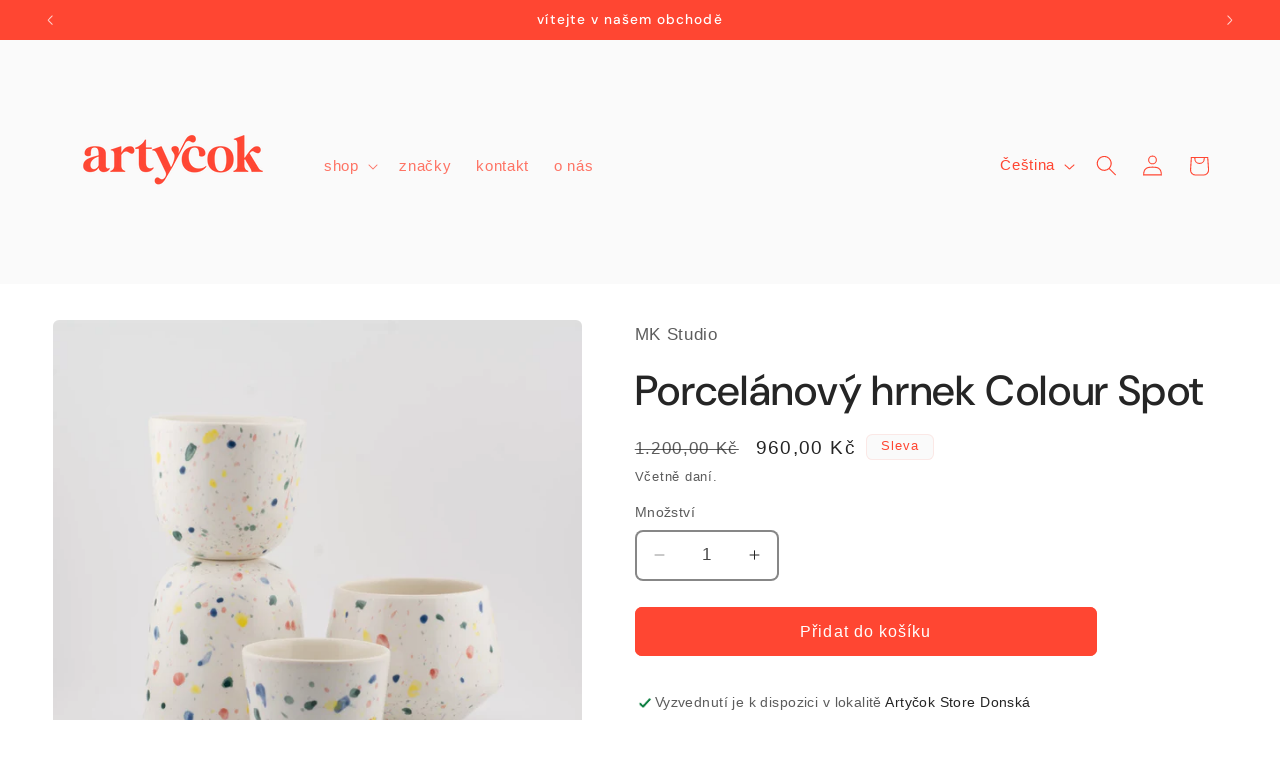

--- FILE ---
content_type: text/html; charset=utf-8
request_url: https://www.artycok.store/products/hrnecek-colour-spot
body_size: 41081
content:
<!doctype html>
<html class="js" lang="cs">
  <head>
	
	
    <meta charset="utf-8">
    <meta http-equiv="X-UA-Compatible" content="IE=edge">
    <meta name="viewport" content="width=device-width,initial-scale=1">
    <meta name="theme-color" content="">
    <link rel="canonical" href="https://www.artycok.store/products/hrnecek-colour-spot"><link rel="icon" type="image/png" href="//www.artycok.store/cdn/shop/files/artycok_znacka_rgb_barva.png?crop=center&height=32&v=1697386223&width=32"><link rel="preconnect" href="https://fonts.shopifycdn.com" crossorigin><title>
      Porcelánový hrnek Colour Spot MK Studio
 &ndash; Artyčok store</title>

    
      <meta name="description" content="Porcelánový hrnek Colour Spot MK Studio vám pomůže zpříjemnit atmosféru vaší přestávky na čaj nebo kávu. Jeho minimalistický a zároveň sofistikovaný vzhled z něj dělá univerzální doplněk ke každému stolu. Objevte krásu jednoduchosti s porcelánem od tohoto dánského studia. K dispozici v Artyčok store.">
    

    

<meta property="og:site_name" content="Artyčok store">
<meta property="og:url" content="https://www.artycok.store/products/hrnecek-colour-spot">
<meta property="og:title" content="Porcelánový hrnek Colour Spot MK Studio">
<meta property="og:type" content="product">
<meta property="og:description" content="Porcelánový hrnek Colour Spot MK Studio vám pomůže zpříjemnit atmosféru vaší přestávky na čaj nebo kávu. Jeho minimalistický a zároveň sofistikovaný vzhled z něj dělá univerzální doplněk ke každému stolu. Objevte krásu jednoduchosti s porcelánem od tohoto dánského studia. K dispozici v Artyčok store."><meta property="og:image" content="http://www.artycok.store/cdn/shop/files/DSC_8908_aec8bb40-3b68-48ce-834d-439ae47b2c80.webp?v=1709386842">
  <meta property="og:image:secure_url" content="https://www.artycok.store/cdn/shop/files/DSC_8908_aec8bb40-3b68-48ce-834d-439ae47b2c80.webp?v=1709386842">
  <meta property="og:image:width" content="3903">
  <meta property="og:image:height" content="3903"><meta property="og:price:amount" content="960,00">
  <meta property="og:price:currency" content="CZK"><meta name="twitter:card" content="summary_large_image">
<meta name="twitter:title" content="Porcelánový hrnek Colour Spot MK Studio">
<meta name="twitter:description" content="Porcelánový hrnek Colour Spot MK Studio vám pomůže zpříjemnit atmosféru vaší přestávky na čaj nebo kávu. Jeho minimalistický a zároveň sofistikovaný vzhled z něj dělá univerzální doplněk ke každému stolu. Objevte krásu jednoduchosti s porcelánem od tohoto dánského studia. K dispozici v Artyčok store.">


    <script src="//www.artycok.store/cdn/shop/t/5/assets/constants.js?v=132983761750457495441753709489" defer="defer"></script>
    <script src="//www.artycok.store/cdn/shop/t/5/assets/pubsub.js?v=25310214064522200911753709491" defer="defer"></script>
    <script src="//www.artycok.store/cdn/shop/t/5/assets/global.js?v=7301445359237545521753709490" defer="defer"></script>
    <script src="//www.artycok.store/cdn/shop/t/5/assets/details-disclosure.js?v=13653116266235556501753709490" defer="defer"></script>
    <script src="//www.artycok.store/cdn/shop/t/5/assets/details-modal.js?v=25581673532751508451753709490" defer="defer"></script>
    <script src="//www.artycok.store/cdn/shop/t/5/assets/search-form.js?v=133129549252120666541753709491" defer="defer"></script><script src="//www.artycok.store/cdn/shop/t/5/assets/animations.js?v=88693664871331136111753709489" defer="defer"></script><script>window.performance && window.performance.mark && window.performance.mark('shopify.content_for_header.start');</script><meta name="google-site-verification" content="G8YfXv8xxOlXO-4ra2qqQwp8neMyXFabM-uE4eSsHe0">
<meta id="shopify-digital-wallet" name="shopify-digital-wallet" content="/77037732183/digital_wallets/dialog">
<meta name="shopify-checkout-api-token" content="8eb97045fc4a4144372edf9711589502">
<link rel="alternate" hreflang="x-default" href="https://www.artycok.store/products/hrnecek-colour-spot">
<link rel="alternate" hreflang="cs" href="https://www.artycok.store/products/hrnecek-colour-spot">
<link rel="alternate" hreflang="en" href="https://www.artycok.store/en/products/hrnecek-colour-spot">
<link rel="alternate" type="application/json+oembed" href="https://www.artycok.store/products/hrnecek-colour-spot.oembed">
<script async="async" src="/checkouts/internal/preloads.js?locale=cs-CZ"></script>
<script id="apple-pay-shop-capabilities" type="application/json">{"shopId":77037732183,"countryCode":"CZ","currencyCode":"CZK","merchantCapabilities":["supports3DS"],"merchantId":"gid:\/\/shopify\/Shop\/77037732183","merchantName":"Artyčok store","requiredBillingContactFields":["postalAddress","email"],"requiredShippingContactFields":["postalAddress","email"],"shippingType":"shipping","supportedNetworks":["visa","maestro","masterCard"],"total":{"type":"pending","label":"Artyčok store","amount":"1.00"},"shopifyPaymentsEnabled":true,"supportsSubscriptions":true}</script>
<script id="shopify-features" type="application/json">{"accessToken":"8eb97045fc4a4144372edf9711589502","betas":["rich-media-storefront-analytics"],"domain":"www.artycok.store","predictiveSearch":true,"shopId":77037732183,"locale":"cs"}</script>
<script>var Shopify = Shopify || {};
Shopify.shop = "4b17c3-3.myshopify.com";
Shopify.locale = "cs";
Shopify.currency = {"active":"CZK","rate":"1.0"};
Shopify.country = "CZ";
Shopify.theme = {"name":"Aktualizovaná kopie motivu Aktualizovaná kopie ...","id":185031786839,"schema_name":"Craft","schema_version":"15.4.0","theme_store_id":1368,"role":"main"};
Shopify.theme.handle = "null";
Shopify.theme.style = {"id":null,"handle":null};
Shopify.cdnHost = "www.artycok.store/cdn";
Shopify.routes = Shopify.routes || {};
Shopify.routes.root = "/";</script>
<script type="module">!function(o){(o.Shopify=o.Shopify||{}).modules=!0}(window);</script>
<script>!function(o){function n(){var o=[];function n(){o.push(Array.prototype.slice.apply(arguments))}return n.q=o,n}var t=o.Shopify=o.Shopify||{};t.loadFeatures=n(),t.autoloadFeatures=n()}(window);</script>
<script id="shop-js-analytics" type="application/json">{"pageType":"product"}</script>
<script defer="defer" async type="module" src="//www.artycok.store/cdn/shopifycloud/shop-js/modules/v2/client.init-shop-cart-sync_DAQBv186.cs.esm.js"></script>
<script defer="defer" async type="module" src="//www.artycok.store/cdn/shopifycloud/shop-js/modules/v2/chunk.common_BUf27hyD.esm.js"></script>
<script type="module">
  await import("//www.artycok.store/cdn/shopifycloud/shop-js/modules/v2/client.init-shop-cart-sync_DAQBv186.cs.esm.js");
await import("//www.artycok.store/cdn/shopifycloud/shop-js/modules/v2/chunk.common_BUf27hyD.esm.js");

  window.Shopify.SignInWithShop?.initShopCartSync?.({"fedCMEnabled":true,"windoidEnabled":true});

</script>
<script id="__st">var __st={"a":77037732183,"offset":3600,"reqid":"103642f7-8e0a-4d89-9405-1ac961f97632-1768935139","pageurl":"www.artycok.store\/products\/hrnecek-colour-spot","u":"c4454dc8d0e6","p":"product","rtyp":"product","rid":8851834077527};</script>
<script>window.ShopifyPaypalV4VisibilityTracking = true;</script>
<script id="captcha-bootstrap">!function(){'use strict';const t='contact',e='account',n='new_comment',o=[[t,t],['blogs',n],['comments',n],[t,'customer']],c=[[e,'customer_login'],[e,'guest_login'],[e,'recover_customer_password'],[e,'create_customer']],r=t=>t.map((([t,e])=>`form[action*='/${t}']:not([data-nocaptcha='true']) input[name='form_type'][value='${e}']`)).join(','),a=t=>()=>t?[...document.querySelectorAll(t)].map((t=>t.form)):[];function s(){const t=[...o],e=r(t);return a(e)}const i='password',u='form_key',d=['recaptcha-v3-token','g-recaptcha-response','h-captcha-response',i],f=()=>{try{return window.sessionStorage}catch{return}},m='__shopify_v',_=t=>t.elements[u];function p(t,e,n=!1){try{const o=window.sessionStorage,c=JSON.parse(o.getItem(e)),{data:r}=function(t){const{data:e,action:n}=t;return t[m]||n?{data:e,action:n}:{data:t,action:n}}(c);for(const[e,n]of Object.entries(r))t.elements[e]&&(t.elements[e].value=n);n&&o.removeItem(e)}catch(o){console.error('form repopulation failed',{error:o})}}const l='form_type',E='cptcha';function T(t){t.dataset[E]=!0}const w=window,h=w.document,L='Shopify',v='ce_forms',y='captcha';let A=!1;((t,e)=>{const n=(g='f06e6c50-85a8-45c8-87d0-21a2b65856fe',I='https://cdn.shopify.com/shopifycloud/storefront-forms-hcaptcha/ce_storefront_forms_captcha_hcaptcha.v1.5.2.iife.js',D={infoText:'Chráněno technologií hCaptcha',privacyText:'Ochrana osobních údajů',termsText:'Podmínky'},(t,e,n)=>{const o=w[L][v],c=o.bindForm;if(c)return c(t,g,e,D).then(n);var r;o.q.push([[t,g,e,D],n]),r=I,A||(h.body.append(Object.assign(h.createElement('script'),{id:'captcha-provider',async:!0,src:r})),A=!0)});var g,I,D;w[L]=w[L]||{},w[L][v]=w[L][v]||{},w[L][v].q=[],w[L][y]=w[L][y]||{},w[L][y].protect=function(t,e){n(t,void 0,e),T(t)},Object.freeze(w[L][y]),function(t,e,n,w,h,L){const[v,y,A,g]=function(t,e,n){const i=e?o:[],u=t?c:[],d=[...i,...u],f=r(d),m=r(i),_=r(d.filter((([t,e])=>n.includes(e))));return[a(f),a(m),a(_),s()]}(w,h,L),I=t=>{const e=t.target;return e instanceof HTMLFormElement?e:e&&e.form},D=t=>v().includes(t);t.addEventListener('submit',(t=>{const e=I(t);if(!e)return;const n=D(e)&&!e.dataset.hcaptchaBound&&!e.dataset.recaptchaBound,o=_(e),c=g().includes(e)&&(!o||!o.value);(n||c)&&t.preventDefault(),c&&!n&&(function(t){try{if(!f())return;!function(t){const e=f();if(!e)return;const n=_(t);if(!n)return;const o=n.value;o&&e.removeItem(o)}(t);const e=Array.from(Array(32),(()=>Math.random().toString(36)[2])).join('');!function(t,e){_(t)||t.append(Object.assign(document.createElement('input'),{type:'hidden',name:u})),t.elements[u].value=e}(t,e),function(t,e){const n=f();if(!n)return;const o=[...t.querySelectorAll(`input[type='${i}']`)].map((({name:t})=>t)),c=[...d,...o],r={};for(const[a,s]of new FormData(t).entries())c.includes(a)||(r[a]=s);n.setItem(e,JSON.stringify({[m]:1,action:t.action,data:r}))}(t,e)}catch(e){console.error('failed to persist form',e)}}(e),e.submit())}));const S=(t,e)=>{t&&!t.dataset[E]&&(n(t,e.some((e=>e===t))),T(t))};for(const o of['focusin','change'])t.addEventListener(o,(t=>{const e=I(t);D(e)&&S(e,y())}));const B=e.get('form_key'),M=e.get(l),P=B&&M;t.addEventListener('DOMContentLoaded',(()=>{const t=y();if(P)for(const e of t)e.elements[l].value===M&&p(e,B);[...new Set([...A(),...v().filter((t=>'true'===t.dataset.shopifyCaptcha))])].forEach((e=>S(e,t)))}))}(h,new URLSearchParams(w.location.search),n,t,e,['guest_login'])})(!0,!1)}();</script>
<script integrity="sha256-4kQ18oKyAcykRKYeNunJcIwy7WH5gtpwJnB7kiuLZ1E=" data-source-attribution="shopify.loadfeatures" defer="defer" src="//www.artycok.store/cdn/shopifycloud/storefront/assets/storefront/load_feature-a0a9edcb.js" crossorigin="anonymous"></script>
<script data-source-attribution="shopify.dynamic_checkout.dynamic.init">var Shopify=Shopify||{};Shopify.PaymentButton=Shopify.PaymentButton||{isStorefrontPortableWallets:!0,init:function(){window.Shopify.PaymentButton.init=function(){};var t=document.createElement("script");t.src="https://www.artycok.store/cdn/shopifycloud/portable-wallets/latest/portable-wallets.cs.js",t.type="module",document.head.appendChild(t)}};
</script>
<script data-source-attribution="shopify.dynamic_checkout.buyer_consent">
  function portableWalletsHideBuyerConsent(e){var t=document.getElementById("shopify-buyer-consent"),n=document.getElementById("shopify-subscription-policy-button");t&&n&&(t.classList.add("hidden"),t.setAttribute("aria-hidden","true"),n.removeEventListener("click",e))}function portableWalletsShowBuyerConsent(e){var t=document.getElementById("shopify-buyer-consent"),n=document.getElementById("shopify-subscription-policy-button");t&&n&&(t.classList.remove("hidden"),t.removeAttribute("aria-hidden"),n.addEventListener("click",e))}window.Shopify?.PaymentButton&&(window.Shopify.PaymentButton.hideBuyerConsent=portableWalletsHideBuyerConsent,window.Shopify.PaymentButton.showBuyerConsent=portableWalletsShowBuyerConsent);
</script>
<script data-source-attribution="shopify.dynamic_checkout.cart.bootstrap">document.addEventListener("DOMContentLoaded",(function(){function t(){return document.querySelector("shopify-accelerated-checkout-cart, shopify-accelerated-checkout")}if(t())Shopify.PaymentButton.init();else{new MutationObserver((function(e,n){t()&&(Shopify.PaymentButton.init(),n.disconnect())})).observe(document.body,{childList:!0,subtree:!0})}}));
</script>
<link id="shopify-accelerated-checkout-styles" rel="stylesheet" media="screen" href="https://www.artycok.store/cdn/shopifycloud/portable-wallets/latest/accelerated-checkout-backwards-compat.css" crossorigin="anonymous">
<style id="shopify-accelerated-checkout-cart">
        #shopify-buyer-consent {
  margin-top: 1em;
  display: inline-block;
  width: 100%;
}

#shopify-buyer-consent.hidden {
  display: none;
}

#shopify-subscription-policy-button {
  background: none;
  border: none;
  padding: 0;
  text-decoration: underline;
  font-size: inherit;
  cursor: pointer;
}

#shopify-subscription-policy-button::before {
  box-shadow: none;
}

      </style>
<script id="sections-script" data-sections="header" defer="defer" src="//www.artycok.store/cdn/shop/t/5/compiled_assets/scripts.js?v=1289"></script>
<script>window.performance && window.performance.mark && window.performance.mark('shopify.content_for_header.end');</script>


    <style data-shopify>
      
      
      
      
      @font-face {
  font-family: "DM Sans";
  font-weight: 500;
  font-style: normal;
  font-display: swap;
  src: url("//www.artycok.store/cdn/fonts/dm_sans/dmsans_n5.8a0f1984c77eb7186ceb87c4da2173ff65eb012e.woff2") format("woff2"),
       url("//www.artycok.store/cdn/fonts/dm_sans/dmsans_n5.9ad2e755a89e15b3d6c53259daad5fc9609888e6.woff") format("woff");
}


      
        :root,
        .color-background-1 {
          --color-background: 255,255,255;
        
          --gradient-background: #ffffff;
        

        

        --color-foreground: 37,37,37;
        --color-background-contrast: 191,191,191;
        --color-shadow: 37,37,37;
        --color-button: 44,51,47;
        --color-button-text: 255,255,255;
        --color-secondary-button: 255,255,255;
        --color-secondary-button-text: 80,86,85;
        --color-link: 80,86,85;
        --color-badge-foreground: 37,37,37;
        --color-badge-background: 255,255,255;
        --color-badge-border: 37,37,37;
        --payment-terms-background-color: rgb(255 255 255);
      }
      
        
        .color-background-2 {
          --color-background: 255,255,255;
        
          --gradient-background: #ffffff;
        

        

        --color-foreground: 37,37,37;
        --color-background-contrast: 191,191,191;
        --color-shadow: 0,0,0;
        --color-button: 255,70,50;
        --color-button-text: 255,255,255;
        --color-secondary-button: 255,255,255;
        --color-secondary-button-text: 255,70,50;
        --color-link: 255,70,50;
        --color-badge-foreground: 37,37,37;
        --color-badge-background: 255,255,255;
        --color-badge-border: 37,37,37;
        --payment-terms-background-color: rgb(255 255 255);
      }
      
        
        .color-inverse {
          --color-background: 255,255,255;
        
          --gradient-background: #ffffff;
        

        

        --color-foreground: 44,51,47;
        --color-background-contrast: 191,191,191;
        --color-shadow: 255,255,255;
        --color-button: 230,220,225;
        --color-button-text: 255,255,255;
        --color-secondary-button: 255,255,255;
        --color-secondary-button-text: 239,236,236;
        --color-link: 239,236,236;
        --color-badge-foreground: 44,51,47;
        --color-badge-background: 255,255,255;
        --color-badge-border: 44,51,47;
        --payment-terms-background-color: rgb(255 255 255);
      }
      
        
        .color-accent-1 {
          --color-background: 0,0,0;
        
          --gradient-background: rgba(0,0,0,0);
        

        

        --color-foreground: 255,70,50;
        --color-background-contrast: 128,128,128;
        --color-shadow: 255,255,255;
        --color-button: 255,255,255;
        --color-button-text: 255,255,255;
        --color-secondary-button: 0,0,0;
        --color-secondary-button-text: 239,236,236;
        --color-link: 239,236,236;
        --color-badge-foreground: 255,70,50;
        --color-badge-background: 0,0,0;
        --color-badge-border: 255,70,50;
        --payment-terms-background-color: rgb(0 0 0);
      }
      
        
        .color-accent-2 {
          --color-background: 230,220,225;
        
          --gradient-background: #e6dce1;
        

        

        --color-foreground: 239,236,236;
        --color-background-contrast: 177,146,161;
        --color-shadow: 37,37,37;
        --color-button: 210,210,240;
        --color-button-text: 255,255,255;
        --color-secondary-button: 230,220,225;
        --color-secondary-button-text: 239,236,236;
        --color-link: 239,236,236;
        --color-badge-foreground: 239,236,236;
        --color-badge-background: 230,220,225;
        --color-badge-border: 239,236,236;
        --payment-terms-background-color: rgb(230 220 225);
      }
      
        
        .color-scheme-016e1e80-465e-4fa9-b497-911cb0ab7033 {
          --color-background: 250,250,250;
        
          --gradient-background: #fafafa;
        

        

        --color-foreground: 255,70,50;
        --color-background-contrast: 186,186,186;
        --color-shadow: 210,210,240;
        --color-button: 255,70,50;
        --color-button-text: 255,255,255;
        --color-secondary-button: 250,250,250;
        --color-secondary-button-text: 255,70,50;
        --color-link: 255,70,50;
        --color-badge-foreground: 255,70,50;
        --color-badge-background: 250,250,250;
        --color-badge-border: 255,70,50;
        --payment-terms-background-color: rgb(250 250 250);
      }
      
        
        .color-scheme-57069235-df07-4209-ac41-05e00f547994 {
          --color-background: 230,220,225;
        
          --gradient-background: #e6dce1;
        

        

        --color-foreground: 255,70,50;
        --color-background-contrast: 177,146,161;
        --color-shadow: 44,51,47;
        --color-button: 255,70,50;
        --color-button-text: 255,255,255;
        --color-secondary-button: 230,220,225;
        --color-secondary-button-text: 255,70,50;
        --color-link: 255,70,50;
        --color-badge-foreground: 255,70,50;
        --color-badge-background: 230,220,225;
        --color-badge-border: 255,70,50;
        --payment-terms-background-color: rgb(230 220 225);
      }
      
        
        .color-scheme-f8d7877a-e200-4b65-90db-5d0e12887524 {
          --color-background: 210,210,240;
        
          --gradient-background: #d2d2f0;
        

        

        --color-foreground: 37,37,37;
        --color-background-contrast: 114,114,208;
        --color-shadow: 37,37,37;
        --color-button: 44,51,47;
        --color-button-text: 255,255,255;
        --color-secondary-button: 210,210,240;
        --color-secondary-button-text: 80,86,85;
        --color-link: 80,86,85;
        --color-badge-foreground: 37,37,37;
        --color-badge-background: 210,210,240;
        --color-badge-border: 37,37,37;
        --payment-terms-background-color: rgb(210 210 240);
      }
      
        
        .color-scheme-49c56acc-bfcf-493e-856d-263c2a32ce79 {
          --color-background: 255,70,50;
        
          --gradient-background: #ff4632;
        

        

        --color-foreground: 255,255,255;
        --color-background-contrast: 178,17,0;
        --color-shadow: 37,37,37;
        --color-button: 255,70,50;
        --color-button-text: 255,255,255;
        --color-secondary-button: 255,70,50;
        --color-secondary-button-text: 255,255,255;
        --color-link: 255,255,255;
        --color-badge-foreground: 255,255,255;
        --color-badge-background: 255,70,50;
        --color-badge-border: 255,255,255;
        --payment-terms-background-color: rgb(255 70 50);
      }
      
        
        .color-scheme-4b45df4e-9ce7-4e9e-a2c1-618744c38064 {
          --color-background: 250,250,250;
        
          --gradient-background: #fafafa;
        

        

        --color-foreground: 37,37,37;
        --color-background-contrast: 186,186,186;
        --color-shadow: 44,51,47;
        --color-button: 255,255,255;
        --color-button-text: 37,37,37;
        --color-secondary-button: 250,250,250;
        --color-secondary-button-text: 255,255,255;
        --color-link: 255,255,255;
        --color-badge-foreground: 37,37,37;
        --color-badge-background: 250,250,250;
        --color-badge-border: 37,37,37;
        --payment-terms-background-color: rgb(250 250 250);
      }
      

      body, .color-background-1, .color-background-2, .color-inverse, .color-accent-1, .color-accent-2, .color-scheme-016e1e80-465e-4fa9-b497-911cb0ab7033, .color-scheme-57069235-df07-4209-ac41-05e00f547994, .color-scheme-f8d7877a-e200-4b65-90db-5d0e12887524, .color-scheme-49c56acc-bfcf-493e-856d-263c2a32ce79, .color-scheme-4b45df4e-9ce7-4e9e-a2c1-618744c38064 {
        color: rgba(var(--color-foreground), 0.75);
        background-color: rgb(var(--color-background));
      }

      :root {
        --font-body-family: Helvetica, Arial, sans-serif;
        --font-body-style: normal;
        --font-body-weight: 400;
        --font-body-weight-bold: 700;

        --font-heading-family: "DM Sans", sans-serif;
        --font-heading-style: normal;
        --font-heading-weight: 500;

        --font-body-scale: 1.05;
        --font-heading-scale: 1.0;

        --media-padding: px;
        --media-border-opacity: 0.1;
        --media-border-width: 0px;
        --media-radius: 6px;
        --media-shadow-opacity: 0.0;
        --media-shadow-horizontal-offset: 0px;
        --media-shadow-vertical-offset: 4px;
        --media-shadow-blur-radius: 5px;
        --media-shadow-visible: 0;

        --page-width: 120rem;
        --page-width-margin: 0rem;

        --product-card-image-padding: 0.2rem;
        --product-card-corner-radius: 0.6rem;
        --product-card-text-alignment: center;
        --product-card-border-width: 0.0rem;
        --product-card-border-opacity: 0.1;
        --product-card-shadow-opacity: 0.0;
        --product-card-shadow-visible: 0;
        --product-card-shadow-horizontal-offset: 0.0rem;
        --product-card-shadow-vertical-offset: 0.4rem;
        --product-card-shadow-blur-radius: 0.5rem;

        --collection-card-image-padding: 0.0rem;
        --collection-card-corner-radius: 0.6rem;
        --collection-card-text-alignment: left;
        --collection-card-border-width: 0.0rem;
        --collection-card-border-opacity: 0.1;
        --collection-card-shadow-opacity: 0.0;
        --collection-card-shadow-visible: 0;
        --collection-card-shadow-horizontal-offset: 0.0rem;
        --collection-card-shadow-vertical-offset: 0.4rem;
        --collection-card-shadow-blur-radius: 0.5rem;

        --blog-card-image-padding: 0.0rem;
        --blog-card-corner-radius: 0.6rem;
        --blog-card-text-alignment: left;
        --blog-card-border-width: 0.0rem;
        --blog-card-border-opacity: 0.1;
        --blog-card-shadow-opacity: 0.0;
        --blog-card-shadow-visible: 0;
        --blog-card-shadow-horizontal-offset: 0.0rem;
        --blog-card-shadow-vertical-offset: 0.4rem;
        --blog-card-shadow-blur-radius: 0.5rem;

        --badge-corner-radius: 0.6rem;

        --popup-border-width: 0px;
        --popup-border-opacity: 0.5;
        --popup-corner-radius: 4px;
        --popup-shadow-opacity: 0.0;
        --popup-shadow-horizontal-offset: 0px;
        --popup-shadow-vertical-offset: 4px;
        --popup-shadow-blur-radius: 5px;

        --drawer-border-width: 1px;
        --drawer-border-opacity: 0.1;
        --drawer-shadow-opacity: 0.0;
        --drawer-shadow-horizontal-offset: 0px;
        --drawer-shadow-vertical-offset: 4px;
        --drawer-shadow-blur-radius: 5px;

        --spacing-sections-desktop: 0px;
        --spacing-sections-mobile: 0px;

        --grid-desktop-vertical-spacing: 20px;
        --grid-desktop-horizontal-spacing: 20px;
        --grid-mobile-vertical-spacing: 10px;
        --grid-mobile-horizontal-spacing: 10px;

        --text-boxes-border-opacity: 0.1;
        --text-boxes-border-width: 0px;
        --text-boxes-radius: 6px;
        --text-boxes-shadow-opacity: 0.0;
        --text-boxes-shadow-visible: 0;
        --text-boxes-shadow-horizontal-offset: 0px;
        --text-boxes-shadow-vertical-offset: 4px;
        --text-boxes-shadow-blur-radius: 5px;

        --buttons-radius: 6px;
        --buttons-radius-outset: 7px;
        --buttons-border-width: 1px;
        --buttons-border-opacity: 1.0;
        --buttons-shadow-opacity: 0.0;
        --buttons-shadow-visible: 0;
        --buttons-shadow-horizontal-offset: 0px;
        --buttons-shadow-vertical-offset: 4px;
        --buttons-shadow-blur-radius: 5px;
        --buttons-border-offset: 0.3px;

        --inputs-radius: 6px;
        --inputs-border-width: 2px;
        --inputs-border-opacity: 0.55;
        --inputs-shadow-opacity: 0.0;
        --inputs-shadow-horizontal-offset: 0px;
        --inputs-margin-offset: 0px;
        --inputs-shadow-vertical-offset: 4px;
        --inputs-shadow-blur-radius: 5px;
        --inputs-radius-outset: 8px;

        --variant-pills-radius: 40px;
        --variant-pills-border-width: 1px;
        --variant-pills-border-opacity: 0.55;
        --variant-pills-shadow-opacity: 0.0;
        --variant-pills-shadow-horizontal-offset: 0px;
        --variant-pills-shadow-vertical-offset: 4px;
        --variant-pills-shadow-blur-radius: 5px;
      }

      *,
      *::before,
      *::after {
        box-sizing: inherit;
      }

      html {
        box-sizing: border-box;
        font-size: calc(var(--font-body-scale) * 62.5%);
        height: 100%;
      }

      body {
        display: grid;
        grid-template-rows: auto auto 1fr auto;
        grid-template-columns: 100%;
        min-height: 100%;
        margin: 0;
        font-size: 1.5rem;
        letter-spacing: 0.06rem;
        line-height: calc(1 + 0.8 / var(--font-body-scale));
        font-family: var(--font-body-family);
        font-style: var(--font-body-style);
        font-weight: var(--font-body-weight);
      }

      @media screen and (min-width: 750px) {
        body {
          font-size: 1.6rem;
        }
      }
    </style>

    <link href="//www.artycok.store/cdn/shop/t/5/assets/base.css?v=159841507637079171801753709489" rel="stylesheet" type="text/css" media="all" />
    <link rel="stylesheet" href="//www.artycok.store/cdn/shop/t/5/assets/component-cart-items.css?v=13033300910818915211753709489" media="print" onload="this.media='all'">
      <link rel="preload" as="font" href="//www.artycok.store/cdn/fonts/dm_sans/dmsans_n5.8a0f1984c77eb7186ceb87c4da2173ff65eb012e.woff2" type="font/woff2" crossorigin>
      
<link href="//www.artycok.store/cdn/shop/t/5/assets/component-localization-form.css?v=170315343355214948141753709489" rel="stylesheet" type="text/css" media="all" />
      <script src="//www.artycok.store/cdn/shop/t/5/assets/localization-form.js?v=144176611646395275351753709491" defer="defer"></script><link
        rel="stylesheet"
        href="//www.artycok.store/cdn/shop/t/5/assets/component-predictive-search.css?v=118923337488134913561753709489"
        media="print"
        onload="this.media='all'"
      ><script>
      if (Shopify.designMode) {
        document.documentElement.classList.add('shopify-design-mode');
      }
    </script>
  <!-- BEGIN app block: shopify://apps/pandectes-gdpr/blocks/banner/58c0baa2-6cc1-480c-9ea6-38d6d559556a -->
  
    
      <!-- TCF is active, scripts are loaded above -->
      
      <script>
        
          window.PandectesSettings = {"store":{"id":77037732183,"plan":"basic","theme":"Aktualizovaná kopie motivu Aktualizovaná kopie ...","primaryLocale":"cs","adminMode":false,"headless":false,"storefrontRootDomain":"","checkoutRootDomain":"","storefrontAccessToken":""},"tsPublished":1753709841,"declaration":{"showPurpose":false,"showProvider":false,"declIntroText":"Soubory cookie používáme k optimalizaci funkčnosti webu, analýze výkonu a poskytování personalizovaného zážitku. Některé soubory cookie jsou nezbytné pro správné fungování a fungování webových stránek. Tyto soubory cookie nelze zakázat. V tomto okně můžete spravovat své preference souborů cookie.","showDateGenerated":true},"language":{"unpublished":[],"languageMode":"Single","fallbackLanguage":"cs","languageDetection":"browser","languagesSupported":[]},"texts":{"managed":{"headerText":{"cs":"Respektujeme vaše soukromí"},"consentText":{"cs":"tento web používá cookies"},"linkText":{"cs":"Další informace"},"imprintText":{"cs":"Otisk"},"googleLinkText":{"cs":"Zásady ochrany soukromí Google"},"allowButtonText":{"cs":"Přijmout"},"denyButtonText":{"cs":"Odmítnout"},"dismissButtonText":{"cs":"pohoda"},"leaveSiteButtonText":{"cs":"Opustit tento web"},"preferencesButtonText":{"cs":"Předvolby"},"cookiePolicyText":{"cs":"Zásady používání cookies"},"preferencesPopupTitleText":{"cs":"Spravujte předvolby souhlasu"},"preferencesPopupIntroText":{"cs":"Cookies používáme k optimalizaci funkcí webových stránek, analýze výkonu a poskytování personalizovaného zážitku. Některé soubory cookie jsou nezbytné pro správnou funkci a správnou funkci webových stránek. Tyto soubory cookie nelze deaktivovat. V tomto okně můžete spravovat preference cookies."},"preferencesPopupSaveButtonText":{"cs":"Uložit předvolby"},"preferencesPopupCloseButtonText":{"cs":"Zavřít"},"preferencesPopupAcceptAllButtonText":{"cs":"Přijmout vše"},"preferencesPopupRejectAllButtonText":{"cs":"Odmítnout všechny"},"cookiesDetailsText":{"cs":"Podrobnosti o souborech cookie"},"preferencesPopupAlwaysAllowedText":{"cs":"vždy povoleno"},"accessSectionParagraphText":{"cs":"Máte právo mít kdykoli přístup ke svým údajům."},"accessSectionTitleText":{"cs":"Přenos dat"},"accessSectionAccountInfoActionText":{"cs":"Osobní data"},"accessSectionDownloadReportActionText":{"cs":"Stáhnout vše"},"accessSectionGDPRRequestsActionText":{"cs":"Žádosti subjektu údajů"},"accessSectionOrdersRecordsActionText":{"cs":"Objednávky"},"rectificationSectionParagraphText":{"cs":"Máte právo požádat o aktualizaci svých údajů, kdykoli to považujete za vhodné."},"rectificationSectionTitleText":{"cs":"Oprava dat"},"rectificationCommentPlaceholder":{"cs":"Popište, co chcete aktualizovat"},"rectificationCommentValidationError":{"cs":"Komentář je vyžadován"},"rectificationSectionEditAccountActionText":{"cs":"Požádat o aktualizaci"},"erasureSectionTitleText":{"cs":"Právo být zapomenut"},"erasureSectionParagraphText":{"cs":"Máte právo požádat o vymazání všech vašich údajů. Poté již nebudete mít přístup ke svému účtu."},"erasureSectionRequestDeletionActionText":{"cs":"Požádat o vymazání osobních údajů"},"consentDate":{"cs":"Datum souhlasu"},"consentId":{"cs":"ID souhlasu"},"consentSectionChangeConsentActionText":{"cs":"Změnit předvolbu souhlasu"},"consentSectionConsentedText":{"cs":"Souhlasili jste se zásadami cookies této webové stránky na"},"consentSectionNoConsentText":{"cs":"Nesouhlasili jste se zásadami používání souborů cookie na tomto webu."},"consentSectionTitleText":{"cs":"Váš souhlas se soubory cookie"},"consentStatus":{"cs":"Preference souhlasu"},"confirmationFailureMessage":{"cs":"Vaše žádost nebyla ověřena. Zkuste to znovu a pokud problém přetrvává, požádejte o pomoc vlastníka obchodu"},"confirmationFailureTitle":{"cs":"Došlo k problému"},"confirmationSuccessMessage":{"cs":"Brzy se vám ozveme ohledně vaší žádosti."},"confirmationSuccessTitle":{"cs":"Vaše žádost je ověřena"},"guestsSupportEmailFailureMessage":{"cs":"Vaše žádost nebyla odeslána. Zkuste to znovu a pokud problém přetrvává, požádejte o pomoc vlastníka obchodu."},"guestsSupportEmailFailureTitle":{"cs":"Došlo k problému"},"guestsSupportEmailPlaceholder":{"cs":"Emailová adresa"},"guestsSupportEmailSuccessMessage":{"cs":"Pokud jste registrováni jako zákazníci tohoto obchodu, brzy vám přijde e -mail s pokyny, jak postupovat."},"guestsSupportEmailSuccessTitle":{"cs":"Děkujeme za vaši žádost"},"guestsSupportEmailValidationError":{"cs":"E -mail není platný"},"guestsSupportInfoText":{"cs":"Chcete -li pokračovat, přihlaste se prosím pomocí svého zákaznického účtu."},"submitButton":{"cs":"Předložit"},"submittingButton":{"cs":"Odesílání ..."},"cancelButton":{"cs":"zrušení"},"declIntroText":{"cs":"Soubory cookie používáme k optimalizaci funkčnosti webu, analýze výkonu a poskytování personalizovaného zážitku. Některé soubory cookie jsou nezbytné pro správné fungování a fungování webových stránek. Tyto soubory cookie nelze zakázat. V tomto okně můžete spravovat své preference souborů cookie."},"declName":{"cs":"název"},"declPurpose":{"cs":"Účel"},"declType":{"cs":"Typ"},"declRetention":{"cs":"Uchování"},"declProvider":{"cs":"Poskytovatel"},"declFirstParty":{"cs":"První strany"},"declThirdParty":{"cs":"Třetí strana"},"declSeconds":{"cs":"sekundy"},"declMinutes":{"cs":"minut"},"declHours":{"cs":"hodin"},"declDays":{"cs":"dní"},"declMonths":{"cs":"měsíce"},"declYears":{"cs":"let"},"declSession":{"cs":"Zasedání"},"declDomain":{"cs":"Doména"},"declPath":{"cs":"Cesta"}},"categories":{"strictlyNecessaryCookiesTitleText":{"cs":"Nezbytně nutné cookies"},"strictlyNecessaryCookiesDescriptionText":{"cs":"Tyto soubory cookie jsou nezbytné k tomu, abyste se mohli pohybovat po webové stránce a používat její funkce, jako je přístup do zabezpečených oblastí webové stránky. Web nemůže bez těchto cookies správně fungovat."},"functionalityCookiesTitleText":{"cs":"Funkční cookies"},"functionalityCookiesDescriptionText":{"cs":"Tyto soubory cookie umožňují webu poskytovat vylepšené funkce a přizpůsobení. Můžeme je nastavit my nebo poskytovatelé třetích stran, jejichž služby jsme přidali na naše stránky. Pokud tyto soubory cookie nepovolíte, některé nebo všechny tyto služby nemusí fungovat správně."},"performanceCookiesTitleText":{"cs":"Výkonnostní cookies"},"performanceCookiesDescriptionText":{"cs":"Tyto soubory cookie nám umožňují sledovat a zlepšovat výkon našich webových stránek. Například nám umožňují počítat návštěvy, identifikovat zdroje provozu a zjistit, které části webu jsou nejoblíbenější."},"targetingCookiesTitleText":{"cs":"Cílení na cookies"},"targetingCookiesDescriptionText":{"cs":"Tyto soubory cookie mohou být prostřednictvím našich stránek nastaveny našimi reklamními partnery. Tyto společnosti je mohou použít k vytvoření profilu vašich zájmů a zobrazení relevantních reklam na jiných webech. Neukládají přímo osobní údaje, ale jsou založeny na jedinečné identifikaci vašeho prohlížeče a internetového zařízení. Pokud tyto cookies nepovolíte, dočkáte se méně cílené reklamy."},"unclassifiedCookiesTitleText":{"cs":"Neklasifikované cookies"},"unclassifiedCookiesDescriptionText":{"cs":"Neklasifikované cookies jsou cookies, které právě zpracováváme, společně s poskytovateli jednotlivých cookies."}},"auto":{}},"library":{"previewMode":false,"fadeInTimeout":0,"defaultBlocked":7,"showLink":true,"showImprintLink":false,"showGoogleLink":false,"enabled":true,"cookie":{"expiryDays":365,"secure":true,"domain":""},"dismissOnScroll":false,"dismissOnWindowClick":false,"dismissOnTimeout":false,"palette":{"popup":{"background":"#FFFFFF","backgroundForCalculations":{"a":1,"b":255,"g":255,"r":255},"text":"#000000"},"button":{"background":"#FA4632","backgroundForCalculations":{"a":1,"b":50,"g":70,"r":250},"text":"#FFFFFF","textForCalculation":{"a":1,"b":255,"g":255,"r":255},"border":"transparent"}},"content":{"href":"https://4b17c3-3.myshopify.com/policies/privacy-policy","imprintHref":"/","close":"&#10005;","target":"","logo":""},"window":"<div role=\"dialog\" aria-label=\"Respektujeme vaše soukromí\" aria-describedby=\"cookieconsent:desc\" id=\"pandectes-banner\" class=\"cc-window-wrapper cc-bottom-right-wrapper\"><div class=\"pd-cookie-banner-window cc-window {{classes}}\"><!--googleoff: all-->{{children}}<!--googleon: all--></div></div>","compliance":{"opt-both":"<div class=\"cc-compliance cc-highlight\">{{deny}}{{allow}}</div>"},"type":"opt-both","layouts":{"basic":"{{messagelink}}{{compliance}}{{close}}"},"position":"bottom-right","theme":"block","revokable":false,"animateRevokable":false,"revokableReset":false,"revokableLogoUrl":"","revokablePlacement":"bottom-left","revokableMarginHorizontal":15,"revokableMarginVertical":15,"static":false,"autoAttach":true,"hasTransition":true,"blacklistPage":[""],"elements":{"close":"<button aria-label=\"\" type=\"button\" class=\"cc-close\">{{close}}</button>","dismiss":"<button type=\"button\" class=\"cc-btn cc-btn-decision cc-dismiss\">{{dismiss}}</button>","allow":"<button type=\"button\" class=\"cc-btn cc-btn-decision cc-allow\">{{allow}}</button>","deny":"<button type=\"button\" class=\"cc-btn cc-btn-decision cc-deny\">{{deny}}</button>","preferences":"<button type=\"button\" class=\"cc-btn cc-settings\" onclick=\"Pandectes.fn.openPreferences()\">{{preferences}}</button>"}},"geolocation":{"brOnly":false,"caOnly":false,"chOnly":false,"euOnly":false,"jpOnly":false,"thOnly":false,"canadaOnly":false,"globalVisibility":true},"dsr":{"guestsSupport":false,"accessSectionDownloadReportAuto":false},"banner":{"resetTs":1701969545,"extraCss":"        .cc-banner-logo {max-width: 24em!important;}    @media(min-width: 768px) {.cc-window.cc-floating{max-width: 24em!important;width: 24em!important;}}    .cc-message, .pd-cookie-banner-window .cc-header, .cc-logo {text-align: left}    .cc-window-wrapper{z-index: 2147483647;}    .cc-window{z-index: 2147483647;font-family: inherit;}    .pd-cookie-banner-window .cc-header{font-family: inherit;}    .pd-cp-ui{font-family: inherit; background-color: #FFFFFF;color:#000000;}    button.pd-cp-btn, a.pd-cp-btn{background-color:#FA4632;color:#FFFFFF!important;}    input + .pd-cp-preferences-slider{background-color: rgba(0, 0, 0, 0.3)}    .pd-cp-scrolling-section::-webkit-scrollbar{background-color: rgba(0, 0, 0, 0.3)}    input:checked + .pd-cp-preferences-slider{background-color: rgba(0, 0, 0, 1)}    .pd-cp-scrolling-section::-webkit-scrollbar-thumb {background-color: rgba(0, 0, 0, 1)}    .pd-cp-ui-close{color:#000000;}    .pd-cp-preferences-slider:before{background-color: #FFFFFF}    .pd-cp-title:before {border-color: #000000!important}    .pd-cp-preferences-slider{background-color:#000000}    .pd-cp-toggle{color:#000000!important}    @media(max-width:699px) {.pd-cp-ui-close-top svg {fill: #000000}}    .pd-cp-toggle:hover,.pd-cp-toggle:visited,.pd-cp-toggle:active{color:#000000!important}    .pd-cookie-banner-window {box-shadow: 0 0 18px rgb(0 0 0 / 20%);}  ","customJavascript":{},"showPoweredBy":false,"logoHeight":40,"revokableTrigger":false,"hybridStrict":false,"cookiesBlockedByDefault":"7","isActive":true,"implicitSavePreferences":false,"cookieIcon":false,"blockBots":false,"showCookiesDetails":true,"hasTransition":true,"blockingPage":false,"showOnlyLandingPage":false,"leaveSiteUrl":"https://pandectes.io","linkRespectStoreLang":false},"cookies":{"0":[{"name":"keep_alive","type":"http","domain":"www.artycok.store","path":"/","provider":"Shopify","firstParty":true,"retention":"30 minute(s)","expires":30,"unit":"declMinutes","purpose":{"cs":"Používá se ve spojení s lokalizací kupujícího."}},{"name":"secure_customer_sig","type":"http","domain":"www.artycok.store","path":"/","provider":"Shopify","firstParty":true,"retention":"1 year(s)","expires":1,"unit":"declYears","purpose":{"cs":"Používá se ve spojení s přihlášením zákazníka."}},{"name":"localization","type":"http","domain":"www.artycok.store","path":"/","provider":"Shopify","firstParty":true,"retention":"1 year(s)","expires":1,"unit":"declYears","purpose":{"cs":"Lokalizace obchodu Shopify"}},{"name":"cart_currency","type":"http","domain":"www.artycok.store","path":"/","provider":"Shopify","firstParty":true,"retention":"2 ","expires":2,"unit":"declSession","purpose":{"cs":"Soubor cookie je nezbytný pro zabezpečenou funkci pokladny a platby na webu. Tuto funkci poskytuje shopify.com."}},{"name":"_cmp_a","type":"http","domain":".artycok.store","path":"/","provider":"Shopify","firstParty":false,"retention":"1 day(s)","expires":1,"unit":"declDays","purpose":{"cs":"Používá se pro správu nastavení ochrany osobních údajů zákazníků."}},{"name":"_tracking_consent","type":"http","domain":".artycok.store","path":"/","provider":"Shopify","firstParty":false,"retention":"1 year(s)","expires":1,"unit":"declYears","purpose":{"cs":"Předvolby sledování."}},{"name":"_secure_session_id","type":"http","domain":"www.artycok.store","path":"/","provider":"Shopify","firstParty":true,"retention":"1 month(s)","expires":1,"unit":"declMonths","purpose":{"cs":"Používá se ve spojení s navigací přes výlohu."}},{"name":"cookietest","type":"http","domain":"www.artycok.store","path":"/","provider":"Shopify","firstParty":true,"retention":"Session","expires":1,"unit":"declSeconds","purpose":{"cs":"Used to ensure our systems are working correctly."}}],"1":[],"2":[{"name":"_orig_referrer","type":"http","domain":".artycok.store","path":"/","provider":"Shopify","firstParty":false,"retention":"2 ","expires":2,"unit":"declSession","purpose":{"cs":"Sleduje vstupní stránky."}},{"name":"_landing_page","type":"http","domain":".artycok.store","path":"/","provider":"Shopify","firstParty":false,"retention":"2 ","expires":2,"unit":"declSession","purpose":{"cs":"Sleduje vstupní stránky."}},{"name":"_shopify_sa_t","type":"http","domain":".artycok.store","path":"/","provider":"Shopify","firstParty":false,"retention":"30 minute(s)","expires":30,"unit":"declMinutes","purpose":{"cs":"Analýzy Shopify týkající se marketingu a doporučení."}},{"name":"_shopify_sa_p","type":"http","domain":".artycok.store","path":"/","provider":"Shopify","firstParty":false,"retention":"30 minute(s)","expires":30,"unit":"declMinutes","purpose":{"cs":"Analýzy Shopify týkající se marketingu a doporučení."}},{"name":"_shopify_y","type":"http","domain":".artycok.store","path":"/","provider":"Shopify","firstParty":false,"retention":"1 year(s)","expires":1,"unit":"declYears","purpose":{"cs":"Analytika Shopify."}},{"name":"_shopify_s","type":"http","domain":".artycok.store","path":"/","provider":"Shopify","firstParty":false,"retention":"30 minute(s)","expires":30,"unit":"declMinutes","purpose":{"cs":"Analytika Shopify."}},{"name":"_shopify_d","type":"http","domain":"artycok.store","path":"/","provider":"Shopify","firstParty":false,"retention":"Session","expires":1,"unit":"declSeconds","purpose":{"cs":"Analytika Shopify."}},{"name":"_shopify_d","type":"http","domain":"store","path":"/","provider":"Shopify","firstParty":false,"retention":"Session","expires":1,"unit":"declSeconds","purpose":{"cs":"Analytika Shopify."}}],"4":[{"name":"wpm-domain-test","type":"http","domain":"www.artycok.store","path":"/","provider":"Shopify","firstParty":true,"retention":"Session","expires":1,"unit":"declSeconds","purpose":{"cs":"Slouží k testování ukládání parametrů o produktech přidaných do košíku nebo platební měně"}},{"name":"wpm-domain-test","type":"http","domain":"store","path":"/","provider":"Shopify","firstParty":false,"retention":"Session","expires":1,"unit":"declSeconds","purpose":{"cs":"Slouží k testování ukládání parametrů o produktech přidaných do košíku nebo platební měně"}},{"name":"wpm-domain-test","type":"http","domain":"artycok.store","path":"/","provider":"Shopify","firstParty":false,"retention":"Session","expires":1,"unit":"declSeconds","purpose":{"cs":"Slouží k testování ukládání parametrů o produktech přidaných do košíku nebo platební měně"}}],"8":[]},"blocker":{"isActive":false,"googleConsentMode":{"id":"","analyticsId":"","isActive":false,"adStorageCategory":4,"analyticsStorageCategory":2,"personalizationStorageCategory":1,"functionalityStorageCategory":1,"customEvent":true,"securityStorageCategory":0,"redactData":true,"urlPassthrough":false},"facebookPixel":{"id":"","isActive":false,"ldu":false},"microsoft":{},"rakuten":{"isActive":false,"cmp":false,"ccpa":false},"gpcIsActive":false,"defaultBlocked":7,"patterns":{"whiteList":[],"blackList":{"1":[],"2":[],"4":[],"8":[]},"iframesWhiteList":[],"iframesBlackList":{"1":[],"2":[],"4":[],"8":[]},"beaconsWhiteList":[],"beaconsBlackList":{"1":[],"2":[],"4":[],"8":[]}}}};
        
        window.addEventListener('DOMContentLoaded', function(){
          const script = document.createElement('script');
          
            script.src = "https://cdn.shopify.com/extensions/019bdc07-7fb4-70c4-ad72-a3837152bf63/gdpr-238/assets/pandectes-core.js";
          
          script.defer = true;
          document.body.appendChild(script);
        })
      </script>
    
  


<!-- END app block --><link href="https://monorail-edge.shopifysvc.com" rel="dns-prefetch">
<script>(function(){if ("sendBeacon" in navigator && "performance" in window) {try {var session_token_from_headers = performance.getEntriesByType('navigation')[0].serverTiming.find(x => x.name == '_s').description;} catch {var session_token_from_headers = undefined;}var session_cookie_matches = document.cookie.match(/_shopify_s=([^;]*)/);var session_token_from_cookie = session_cookie_matches && session_cookie_matches.length === 2 ? session_cookie_matches[1] : "";var session_token = session_token_from_headers || session_token_from_cookie || "";function handle_abandonment_event(e) {var entries = performance.getEntries().filter(function(entry) {return /monorail-edge.shopifysvc.com/.test(entry.name);});if (!window.abandonment_tracked && entries.length === 0) {window.abandonment_tracked = true;var currentMs = Date.now();var navigation_start = performance.timing.navigationStart;var payload = {shop_id: 77037732183,url: window.location.href,navigation_start,duration: currentMs - navigation_start,session_token,page_type: "product"};window.navigator.sendBeacon("https://monorail-edge.shopifysvc.com/v1/produce", JSON.stringify({schema_id: "online_store_buyer_site_abandonment/1.1",payload: payload,metadata: {event_created_at_ms: currentMs,event_sent_at_ms: currentMs}}));}}window.addEventListener('pagehide', handle_abandonment_event);}}());</script>
<script id="web-pixels-manager-setup">(function e(e,d,r,n,o){if(void 0===o&&(o={}),!Boolean(null===(a=null===(i=window.Shopify)||void 0===i?void 0:i.analytics)||void 0===a?void 0:a.replayQueue)){var i,a;window.Shopify=window.Shopify||{};var t=window.Shopify;t.analytics=t.analytics||{};var s=t.analytics;s.replayQueue=[],s.publish=function(e,d,r){return s.replayQueue.push([e,d,r]),!0};try{self.performance.mark("wpm:start")}catch(e){}var l=function(){var e={modern:/Edge?\/(1{2}[4-9]|1[2-9]\d|[2-9]\d{2}|\d{4,})\.\d+(\.\d+|)|Firefox\/(1{2}[4-9]|1[2-9]\d|[2-9]\d{2}|\d{4,})\.\d+(\.\d+|)|Chrom(ium|e)\/(9{2}|\d{3,})\.\d+(\.\d+|)|(Maci|X1{2}).+ Version\/(15\.\d+|(1[6-9]|[2-9]\d|\d{3,})\.\d+)([,.]\d+|)( \(\w+\)|)( Mobile\/\w+|) Safari\/|Chrome.+OPR\/(9{2}|\d{3,})\.\d+\.\d+|(CPU[ +]OS|iPhone[ +]OS|CPU[ +]iPhone|CPU IPhone OS|CPU iPad OS)[ +]+(15[._]\d+|(1[6-9]|[2-9]\d|\d{3,})[._]\d+)([._]\d+|)|Android:?[ /-](13[3-9]|1[4-9]\d|[2-9]\d{2}|\d{4,})(\.\d+|)(\.\d+|)|Android.+Firefox\/(13[5-9]|1[4-9]\d|[2-9]\d{2}|\d{4,})\.\d+(\.\d+|)|Android.+Chrom(ium|e)\/(13[3-9]|1[4-9]\d|[2-9]\d{2}|\d{4,})\.\d+(\.\d+|)|SamsungBrowser\/([2-9]\d|\d{3,})\.\d+/,legacy:/Edge?\/(1[6-9]|[2-9]\d|\d{3,})\.\d+(\.\d+|)|Firefox\/(5[4-9]|[6-9]\d|\d{3,})\.\d+(\.\d+|)|Chrom(ium|e)\/(5[1-9]|[6-9]\d|\d{3,})\.\d+(\.\d+|)([\d.]+$|.*Safari\/(?![\d.]+ Edge\/[\d.]+$))|(Maci|X1{2}).+ Version\/(10\.\d+|(1[1-9]|[2-9]\d|\d{3,})\.\d+)([,.]\d+|)( \(\w+\)|)( Mobile\/\w+|) Safari\/|Chrome.+OPR\/(3[89]|[4-9]\d|\d{3,})\.\d+\.\d+|(CPU[ +]OS|iPhone[ +]OS|CPU[ +]iPhone|CPU IPhone OS|CPU iPad OS)[ +]+(10[._]\d+|(1[1-9]|[2-9]\d|\d{3,})[._]\d+)([._]\d+|)|Android:?[ /-](13[3-9]|1[4-9]\d|[2-9]\d{2}|\d{4,})(\.\d+|)(\.\d+|)|Mobile Safari.+OPR\/([89]\d|\d{3,})\.\d+\.\d+|Android.+Firefox\/(13[5-9]|1[4-9]\d|[2-9]\d{2}|\d{4,})\.\d+(\.\d+|)|Android.+Chrom(ium|e)\/(13[3-9]|1[4-9]\d|[2-9]\d{2}|\d{4,})\.\d+(\.\d+|)|Android.+(UC? ?Browser|UCWEB|U3)[ /]?(15\.([5-9]|\d{2,})|(1[6-9]|[2-9]\d|\d{3,})\.\d+)\.\d+|SamsungBrowser\/(5\.\d+|([6-9]|\d{2,})\.\d+)|Android.+MQ{2}Browser\/(14(\.(9|\d{2,})|)|(1[5-9]|[2-9]\d|\d{3,})(\.\d+|))(\.\d+|)|K[Aa][Ii]OS\/(3\.\d+|([4-9]|\d{2,})\.\d+)(\.\d+|)/},d=e.modern,r=e.legacy,n=navigator.userAgent;return n.match(d)?"modern":n.match(r)?"legacy":"unknown"}(),u="modern"===l?"modern":"legacy",c=(null!=n?n:{modern:"",legacy:""})[u],f=function(e){return[e.baseUrl,"/wpm","/b",e.hashVersion,"modern"===e.buildTarget?"m":"l",".js"].join("")}({baseUrl:d,hashVersion:r,buildTarget:u}),m=function(e){var d=e.version,r=e.bundleTarget,n=e.surface,o=e.pageUrl,i=e.monorailEndpoint;return{emit:function(e){var a=e.status,t=e.errorMsg,s=(new Date).getTime(),l=JSON.stringify({metadata:{event_sent_at_ms:s},events:[{schema_id:"web_pixels_manager_load/3.1",payload:{version:d,bundle_target:r,page_url:o,status:a,surface:n,error_msg:t},metadata:{event_created_at_ms:s}}]});if(!i)return console&&console.warn&&console.warn("[Web Pixels Manager] No Monorail endpoint provided, skipping logging."),!1;try{return self.navigator.sendBeacon.bind(self.navigator)(i,l)}catch(e){}var u=new XMLHttpRequest;try{return u.open("POST",i,!0),u.setRequestHeader("Content-Type","text/plain"),u.send(l),!0}catch(e){return console&&console.warn&&console.warn("[Web Pixels Manager] Got an unhandled error while logging to Monorail."),!1}}}}({version:r,bundleTarget:l,surface:e.surface,pageUrl:self.location.href,monorailEndpoint:e.monorailEndpoint});try{o.browserTarget=l,function(e){var d=e.src,r=e.async,n=void 0===r||r,o=e.onload,i=e.onerror,a=e.sri,t=e.scriptDataAttributes,s=void 0===t?{}:t,l=document.createElement("script"),u=document.querySelector("head"),c=document.querySelector("body");if(l.async=n,l.src=d,a&&(l.integrity=a,l.crossOrigin="anonymous"),s)for(var f in s)if(Object.prototype.hasOwnProperty.call(s,f))try{l.dataset[f]=s[f]}catch(e){}if(o&&l.addEventListener("load",o),i&&l.addEventListener("error",i),u)u.appendChild(l);else{if(!c)throw new Error("Did not find a head or body element to append the script");c.appendChild(l)}}({src:f,async:!0,onload:function(){if(!function(){var e,d;return Boolean(null===(d=null===(e=window.Shopify)||void 0===e?void 0:e.analytics)||void 0===d?void 0:d.initialized)}()){var d=window.webPixelsManager.init(e)||void 0;if(d){var r=window.Shopify.analytics;r.replayQueue.forEach((function(e){var r=e[0],n=e[1],o=e[2];d.publishCustomEvent(r,n,o)})),r.replayQueue=[],r.publish=d.publishCustomEvent,r.visitor=d.visitor,r.initialized=!0}}},onerror:function(){return m.emit({status:"failed",errorMsg:"".concat(f," has failed to load")})},sri:function(e){var d=/^sha384-[A-Za-z0-9+/=]+$/;return"string"==typeof e&&d.test(e)}(c)?c:"",scriptDataAttributes:o}),m.emit({status:"loading"})}catch(e){m.emit({status:"failed",errorMsg:(null==e?void 0:e.message)||"Unknown error"})}}})({shopId: 77037732183,storefrontBaseUrl: "https://www.artycok.store",extensionsBaseUrl: "https://extensions.shopifycdn.com/cdn/shopifycloud/web-pixels-manager",monorailEndpoint: "https://monorail-edge.shopifysvc.com/unstable/produce_batch",surface: "storefront-renderer",enabledBetaFlags: ["2dca8a86"],webPixelsConfigList: [{"id":"1038811479","configuration":"{\"config\":\"{\\\"pixel_id\\\":\\\"G-5NB097BF96\\\",\\\"target_country\\\":\\\"CZ\\\",\\\"gtag_events\\\":[{\\\"type\\\":\\\"begin_checkout\\\",\\\"action_label\\\":\\\"G-5NB097BF96\\\"},{\\\"type\\\":\\\"search\\\",\\\"action_label\\\":\\\"G-5NB097BF96\\\"},{\\\"type\\\":\\\"view_item\\\",\\\"action_label\\\":[\\\"G-5NB097BF96\\\",\\\"MC-3NW55TLD9K\\\"]},{\\\"type\\\":\\\"purchase\\\",\\\"action_label\\\":[\\\"G-5NB097BF96\\\",\\\"MC-3NW55TLD9K\\\"]},{\\\"type\\\":\\\"page_view\\\",\\\"action_label\\\":[\\\"G-5NB097BF96\\\",\\\"MC-3NW55TLD9K\\\"]},{\\\"type\\\":\\\"add_payment_info\\\",\\\"action_label\\\":\\\"G-5NB097BF96\\\"},{\\\"type\\\":\\\"add_to_cart\\\",\\\"action_label\\\":\\\"G-5NB097BF96\\\"}],\\\"enable_monitoring_mode\\\":false}\"}","eventPayloadVersion":"v1","runtimeContext":"OPEN","scriptVersion":"b2a88bafab3e21179ed38636efcd8a93","type":"APP","apiClientId":1780363,"privacyPurposes":[],"dataSharingAdjustments":{"protectedCustomerApprovalScopes":["read_customer_address","read_customer_email","read_customer_name","read_customer_personal_data","read_customer_phone"]}},{"id":"220594519","configuration":"{\"tagID\":\"2613922428365\"}","eventPayloadVersion":"v1","runtimeContext":"STRICT","scriptVersion":"18031546ee651571ed29edbe71a3550b","type":"APP","apiClientId":3009811,"privacyPurposes":["ANALYTICS","MARKETING","SALE_OF_DATA"],"dataSharingAdjustments":{"protectedCustomerApprovalScopes":["read_customer_address","read_customer_email","read_customer_name","read_customer_personal_data","read_customer_phone"]}},{"id":"shopify-app-pixel","configuration":"{}","eventPayloadVersion":"v1","runtimeContext":"STRICT","scriptVersion":"0450","apiClientId":"shopify-pixel","type":"APP","privacyPurposes":["ANALYTICS","MARKETING"]},{"id":"shopify-custom-pixel","eventPayloadVersion":"v1","runtimeContext":"LAX","scriptVersion":"0450","apiClientId":"shopify-pixel","type":"CUSTOM","privacyPurposes":["ANALYTICS","MARKETING"]}],isMerchantRequest: false,initData: {"shop":{"name":"Artyčok store","paymentSettings":{"currencyCode":"CZK"},"myshopifyDomain":"4b17c3-3.myshopify.com","countryCode":"CZ","storefrontUrl":"https:\/\/www.artycok.store"},"customer":null,"cart":null,"checkout":null,"productVariants":[{"price":{"amount":960.0,"currencyCode":"CZK"},"product":{"title":"Porcelánový hrnek Colour Spot","vendor":"MK Studio","id":"8851834077527","untranslatedTitle":"Porcelánový hrnek Colour Spot","url":"\/products\/hrnecek-colour-spot","type":"Hrnek"},"id":"47729758994775","image":{"src":"\/\/www.artycok.store\/cdn\/shop\/files\/DSC_8908_aec8bb40-3b68-48ce-834d-439ae47b2c80.webp?v=1709386842"},"sku":"","title":"Default Title","untranslatedTitle":"Default Title"}],"purchasingCompany":null},},"https://www.artycok.store/cdn","fcfee988w5aeb613cpc8e4bc33m6693e112",{"modern":"","legacy":""},{"shopId":"77037732183","storefrontBaseUrl":"https:\/\/www.artycok.store","extensionBaseUrl":"https:\/\/extensions.shopifycdn.com\/cdn\/shopifycloud\/web-pixels-manager","surface":"storefront-renderer","enabledBetaFlags":"[\"2dca8a86\"]","isMerchantRequest":"false","hashVersion":"fcfee988w5aeb613cpc8e4bc33m6693e112","publish":"custom","events":"[[\"page_viewed\",{}],[\"product_viewed\",{\"productVariant\":{\"price\":{\"amount\":960.0,\"currencyCode\":\"CZK\"},\"product\":{\"title\":\"Porcelánový hrnek Colour Spot\",\"vendor\":\"MK Studio\",\"id\":\"8851834077527\",\"untranslatedTitle\":\"Porcelánový hrnek Colour Spot\",\"url\":\"\/products\/hrnecek-colour-spot\",\"type\":\"Hrnek\"},\"id\":\"47729758994775\",\"image\":{\"src\":\"\/\/www.artycok.store\/cdn\/shop\/files\/DSC_8908_aec8bb40-3b68-48ce-834d-439ae47b2c80.webp?v=1709386842\"},\"sku\":\"\",\"title\":\"Default Title\",\"untranslatedTitle\":\"Default Title\"}}]]"});</script><script>
  window.ShopifyAnalytics = window.ShopifyAnalytics || {};
  window.ShopifyAnalytics.meta = window.ShopifyAnalytics.meta || {};
  window.ShopifyAnalytics.meta.currency = 'CZK';
  var meta = {"product":{"id":8851834077527,"gid":"gid:\/\/shopify\/Product\/8851834077527","vendor":"MK Studio","type":"Hrnek","handle":"hrnecek-colour-spot","variants":[{"id":47729758994775,"price":96000,"name":"Porcelánový hrnek Colour Spot","public_title":null,"sku":""}],"remote":false},"page":{"pageType":"product","resourceType":"product","resourceId":8851834077527,"requestId":"103642f7-8e0a-4d89-9405-1ac961f97632-1768935139"}};
  for (var attr in meta) {
    window.ShopifyAnalytics.meta[attr] = meta[attr];
  }
</script>
<script class="analytics">
  (function () {
    var customDocumentWrite = function(content) {
      var jquery = null;

      if (window.jQuery) {
        jquery = window.jQuery;
      } else if (window.Checkout && window.Checkout.$) {
        jquery = window.Checkout.$;
      }

      if (jquery) {
        jquery('body').append(content);
      }
    };

    var hasLoggedConversion = function(token) {
      if (token) {
        return document.cookie.indexOf('loggedConversion=' + token) !== -1;
      }
      return false;
    }

    var setCookieIfConversion = function(token) {
      if (token) {
        var twoMonthsFromNow = new Date(Date.now());
        twoMonthsFromNow.setMonth(twoMonthsFromNow.getMonth() + 2);

        document.cookie = 'loggedConversion=' + token + '; expires=' + twoMonthsFromNow;
      }
    }

    var trekkie = window.ShopifyAnalytics.lib = window.trekkie = window.trekkie || [];
    if (trekkie.integrations) {
      return;
    }
    trekkie.methods = [
      'identify',
      'page',
      'ready',
      'track',
      'trackForm',
      'trackLink'
    ];
    trekkie.factory = function(method) {
      return function() {
        var args = Array.prototype.slice.call(arguments);
        args.unshift(method);
        trekkie.push(args);
        return trekkie;
      };
    };
    for (var i = 0; i < trekkie.methods.length; i++) {
      var key = trekkie.methods[i];
      trekkie[key] = trekkie.factory(key);
    }
    trekkie.load = function(config) {
      trekkie.config = config || {};
      trekkie.config.initialDocumentCookie = document.cookie;
      var first = document.getElementsByTagName('script')[0];
      var script = document.createElement('script');
      script.type = 'text/javascript';
      script.onerror = function(e) {
        var scriptFallback = document.createElement('script');
        scriptFallback.type = 'text/javascript';
        scriptFallback.onerror = function(error) {
                var Monorail = {
      produce: function produce(monorailDomain, schemaId, payload) {
        var currentMs = new Date().getTime();
        var event = {
          schema_id: schemaId,
          payload: payload,
          metadata: {
            event_created_at_ms: currentMs,
            event_sent_at_ms: currentMs
          }
        };
        return Monorail.sendRequest("https://" + monorailDomain + "/v1/produce", JSON.stringify(event));
      },
      sendRequest: function sendRequest(endpointUrl, payload) {
        // Try the sendBeacon API
        if (window && window.navigator && typeof window.navigator.sendBeacon === 'function' && typeof window.Blob === 'function' && !Monorail.isIos12()) {
          var blobData = new window.Blob([payload], {
            type: 'text/plain'
          });

          if (window.navigator.sendBeacon(endpointUrl, blobData)) {
            return true;
          } // sendBeacon was not successful

        } // XHR beacon

        var xhr = new XMLHttpRequest();

        try {
          xhr.open('POST', endpointUrl);
          xhr.setRequestHeader('Content-Type', 'text/plain');
          xhr.send(payload);
        } catch (e) {
          console.log(e);
        }

        return false;
      },
      isIos12: function isIos12() {
        return window.navigator.userAgent.lastIndexOf('iPhone; CPU iPhone OS 12_') !== -1 || window.navigator.userAgent.lastIndexOf('iPad; CPU OS 12_') !== -1;
      }
    };
    Monorail.produce('monorail-edge.shopifysvc.com',
      'trekkie_storefront_load_errors/1.1',
      {shop_id: 77037732183,
      theme_id: 185031786839,
      app_name: "storefront",
      context_url: window.location.href,
      source_url: "//www.artycok.store/cdn/s/trekkie.storefront.cd680fe47e6c39ca5d5df5f0a32d569bc48c0f27.min.js"});

        };
        scriptFallback.async = true;
        scriptFallback.src = '//www.artycok.store/cdn/s/trekkie.storefront.cd680fe47e6c39ca5d5df5f0a32d569bc48c0f27.min.js';
        first.parentNode.insertBefore(scriptFallback, first);
      };
      script.async = true;
      script.src = '//www.artycok.store/cdn/s/trekkie.storefront.cd680fe47e6c39ca5d5df5f0a32d569bc48c0f27.min.js';
      first.parentNode.insertBefore(script, first);
    };
    trekkie.load(
      {"Trekkie":{"appName":"storefront","development":false,"defaultAttributes":{"shopId":77037732183,"isMerchantRequest":null,"themeId":185031786839,"themeCityHash":"5733144585340506261","contentLanguage":"cs","currency":"CZK","eventMetadataId":"2373d9b8-ddb3-44b0-ad0d-df89c7182956"},"isServerSideCookieWritingEnabled":true,"monorailRegion":"shop_domain","enabledBetaFlags":["65f19447"]},"Session Attribution":{},"S2S":{"facebookCapiEnabled":false,"source":"trekkie-storefront-renderer","apiClientId":580111}}
    );

    var loaded = false;
    trekkie.ready(function() {
      if (loaded) return;
      loaded = true;

      window.ShopifyAnalytics.lib = window.trekkie;

      var originalDocumentWrite = document.write;
      document.write = customDocumentWrite;
      try { window.ShopifyAnalytics.merchantGoogleAnalytics.call(this); } catch(error) {};
      document.write = originalDocumentWrite;

      window.ShopifyAnalytics.lib.page(null,{"pageType":"product","resourceType":"product","resourceId":8851834077527,"requestId":"103642f7-8e0a-4d89-9405-1ac961f97632-1768935139","shopifyEmitted":true});

      var match = window.location.pathname.match(/checkouts\/(.+)\/(thank_you|post_purchase)/)
      var token = match? match[1]: undefined;
      if (!hasLoggedConversion(token)) {
        setCookieIfConversion(token);
        window.ShopifyAnalytics.lib.track("Viewed Product",{"currency":"CZK","variantId":47729758994775,"productId":8851834077527,"productGid":"gid:\/\/shopify\/Product\/8851834077527","name":"Porcelánový hrnek Colour Spot","price":"960.00","sku":"","brand":"MK Studio","variant":null,"category":"Hrnek","nonInteraction":true,"remote":false},undefined,undefined,{"shopifyEmitted":true});
      window.ShopifyAnalytics.lib.track("monorail:\/\/trekkie_storefront_viewed_product\/1.1",{"currency":"CZK","variantId":47729758994775,"productId":8851834077527,"productGid":"gid:\/\/shopify\/Product\/8851834077527","name":"Porcelánový hrnek Colour Spot","price":"960.00","sku":"","brand":"MK Studio","variant":null,"category":"Hrnek","nonInteraction":true,"remote":false,"referer":"https:\/\/www.artycok.store\/products\/hrnecek-colour-spot"});
      }
    });


        var eventsListenerScript = document.createElement('script');
        eventsListenerScript.async = true;
        eventsListenerScript.src = "//www.artycok.store/cdn/shopifycloud/storefront/assets/shop_events_listener-3da45d37.js";
        document.getElementsByTagName('head')[0].appendChild(eventsListenerScript);

})();</script>
<script
  defer
  src="https://www.artycok.store/cdn/shopifycloud/perf-kit/shopify-perf-kit-3.0.4.min.js"
  data-application="storefront-renderer"
  data-shop-id="77037732183"
  data-render-region="gcp-us-east1"
  data-page-type="product"
  data-theme-instance-id="185031786839"
  data-theme-name="Craft"
  data-theme-version="15.4.0"
  data-monorail-region="shop_domain"
  data-resource-timing-sampling-rate="10"
  data-shs="true"
  data-shs-beacon="true"
  data-shs-export-with-fetch="true"
  data-shs-logs-sample-rate="1"
  data-shs-beacon-endpoint="https://www.artycok.store/api/collect"
></script>
</head>

  <body class="gradient">
    <a class="skip-to-content-link button visually-hidden" href="#MainContent">
      Přejít k obsahu
    </a><!-- BEGIN sections: header-group -->
<div id="shopify-section-sections--25914602881367__announcement-bar" class="shopify-section shopify-section-group-header-group announcement-bar-section"><link href="//www.artycok.store/cdn/shop/t/5/assets/component-slideshow.css?v=17933591812325749411753709489" rel="stylesheet" type="text/css" media="all" />
<link href="//www.artycok.store/cdn/shop/t/5/assets/component-slider.css?v=14039311878856620671753709489" rel="stylesheet" type="text/css" media="all" />

  <link href="//www.artycok.store/cdn/shop/t/5/assets/component-list-social.css?v=35792976012981934991753709489" rel="stylesheet" type="text/css" media="all" />


<div
  class="utility-bar color-scheme-49c56acc-bfcf-493e-856d-263c2a32ce79 gradient"
>
  <div class="page-width utility-bar__grid"><slideshow-component
        class="announcement-bar"
        role="region"
        aria-roledescription="Karusel"
        aria-label="Panel oznámení"
      >
        <div class="announcement-bar-slider slider-buttons">
          <button
            type="button"
            class="slider-button slider-button--prev"
            name="previous"
            aria-label="Předchozí oznámení"
            aria-controls="Slider-sections--25914602881367__announcement-bar"
          >
            <span class="svg-wrapper"><svg class="icon icon-caret" viewBox="0 0 10 6"><path fill="currentColor" fill-rule="evenodd" d="M9.354.646a.5.5 0 0 0-.708 0L5 4.293 1.354.646a.5.5 0 0 0-.708.708l4 4a.5.5 0 0 0 .708 0l4-4a.5.5 0 0 0 0-.708" clip-rule="evenodd"/></svg>
</span>
          </button>
          <div
            class="grid grid--1-col slider slider--everywhere"
            id="Slider-sections--25914602881367__announcement-bar"
            aria-live="polite"
            aria-atomic="true"
            data-autoplay="true"
            data-speed="5"
          ><div
                class="slideshow__slide slider__slide grid__item grid--1-col"
                id="Slide-sections--25914602881367__announcement-bar-1"
                
                role="group"
                aria-roledescription="Oznámení"
                aria-label="1 z 2"
                tabindex="-1"
              >
                <div
                  class="announcement-bar__announcement"
                  role="region"
                  aria-label="Oznámení"
                ><p class="announcement-bar__message h5">
                      <span>vítejte v našem obchodě</span></p></div>
              </div><div
                class="slideshow__slide slider__slide grid__item grid--1-col"
                id="Slide-sections--25914602881367__announcement-bar-2"
                
                role="group"
                aria-roledescription="Oznámení"
                aria-label="2 z 2"
                tabindex="-1"
              >
                <div
                  class="announcement-bar__announcement"
                  role="region"
                  aria-label="Oznámení"
                ><p class="announcement-bar__message h5">
                      <span>doprava zdarma pro objednávky nad 2500 korun</span></p></div>
              </div></div>
          <button
            type="button"
            class="slider-button slider-button--next"
            name="next"
            aria-label="Další oznámení"
            aria-controls="Slider-sections--25914602881367__announcement-bar"
          >
            <span class="svg-wrapper"><svg class="icon icon-caret" viewBox="0 0 10 6"><path fill="currentColor" fill-rule="evenodd" d="M9.354.646a.5.5 0 0 0-.708 0L5 4.293 1.354.646a.5.5 0 0 0-.708.708l4 4a.5.5 0 0 0 .708 0l4-4a.5.5 0 0 0 0-.708" clip-rule="evenodd"/></svg>
</span>
          </button>
        </div>
      </slideshow-component><div class="localization-wrapper">
</div>
  </div>
</div>


</div><div id="shopify-section-sections--25914602881367__header" class="shopify-section shopify-section-group-header-group section-header"><link rel="stylesheet" href="//www.artycok.store/cdn/shop/t/5/assets/component-list-menu.css?v=151968516119678728991753709489" media="print" onload="this.media='all'">
<link rel="stylesheet" href="//www.artycok.store/cdn/shop/t/5/assets/component-search.css?v=165164710990765432851753709489" media="print" onload="this.media='all'">
<link rel="stylesheet" href="//www.artycok.store/cdn/shop/t/5/assets/component-menu-drawer.css?v=147478906057189667651753709489" media="print" onload="this.media='all'">
<link
  rel="stylesheet"
  href="//www.artycok.store/cdn/shop/t/5/assets/component-cart-notification.css?v=54116361853792938221753709489"
  media="print"
  onload="this.media='all'"
><link rel="stylesheet" href="//www.artycok.store/cdn/shop/t/5/assets/component-price.css?v=47596247576480123001753709489" media="print" onload="this.media='all'"><style>
  header-drawer {
    justify-self: start;
    margin-left: -1.2rem;
  }@media screen and (min-width: 990px) {
      header-drawer {
        display: none;
      }
    }.menu-drawer-container {
    display: flex;
  }

  .list-menu {
    list-style: none;
    padding: 0;
    margin: 0;
  }

  .list-menu--inline {
    display: inline-flex;
    flex-wrap: wrap;
  }

  summary.list-menu__item {
    padding-right: 2.7rem;
  }

  .list-menu__item {
    display: flex;
    align-items: center;
    line-height: calc(1 + 0.3 / var(--font-body-scale));
  }

  .list-menu__item--link {
    text-decoration: none;
    padding-bottom: 1rem;
    padding-top: 1rem;
    line-height: calc(1 + 0.8 / var(--font-body-scale));
  }

  @media screen and (min-width: 750px) {
    .list-menu__item--link {
      padding-bottom: 0.5rem;
      padding-top: 0.5rem;
    }
  }
</style><style data-shopify>.header {
    padding: 4px 3rem 0px 3rem;
  }

  .section-header {
    position: sticky; /* This is for fixing a Safari z-index issue. PR #2147 */
    margin-bottom: 0px;
  }

  @media screen and (min-width: 750px) {
    .section-header {
      margin-bottom: 0px;
    }
  }

  @media screen and (min-width: 990px) {
    .header {
      padding-top: 8px;
      padding-bottom: 0px;
    }
  }</style><script src="//www.artycok.store/cdn/shop/t/5/assets/cart-notification.js?v=133508293167896966491753709489" defer="defer"></script>

<sticky-header
  
    data-sticky-type="on-scroll-up"
  
  class="header-wrapper color-scheme-016e1e80-465e-4fa9-b497-911cb0ab7033 gradient"
><header class="header header--middle-left header--mobile-center page-width header--has-menu header--has-social header--has-account">

<header-drawer data-breakpoint="tablet">
  <details id="Details-menu-drawer-container" class="menu-drawer-container">
    <summary
      class="header__icon header__icon--menu header__icon--summary link focus-inset"
      aria-label="Nabídka"
    >
      <span><svg xmlns="http://www.w3.org/2000/svg" fill="none" class="icon icon-hamburger" viewBox="0 0 18 16"><path fill="currentColor" d="M1 .5a.5.5 0 1 0 0 1h15.71a.5.5 0 0 0 0-1zM.5 8a.5.5 0 0 1 .5-.5h15.71a.5.5 0 0 1 0 1H1A.5.5 0 0 1 .5 8m0 7a.5.5 0 0 1 .5-.5h15.71a.5.5 0 0 1 0 1H1a.5.5 0 0 1-.5-.5"/></svg>
<svg xmlns="http://www.w3.org/2000/svg" fill="none" class="icon icon-close" viewBox="0 0 18 17"><path fill="currentColor" d="M.865 15.978a.5.5 0 0 0 .707.707l7.433-7.431 7.579 7.282a.501.501 0 0 0 .846-.37.5.5 0 0 0-.153-.351L9.712 8.546l7.417-7.416a.5.5 0 1 0-.707-.708L8.991 7.853 1.413.573a.5.5 0 1 0-.693.72l7.563 7.268z"/></svg>
</span>
    </summary>
    <div id="menu-drawer" class="gradient menu-drawer motion-reduce color-scheme-4b45df4e-9ce7-4e9e-a2c1-618744c38064">
      <div class="menu-drawer__inner-container">
        <div class="menu-drawer__navigation-container">
          <nav class="menu-drawer__navigation">
            <ul class="menu-drawer__menu has-submenu list-menu" role="list"><li><details id="Details-menu-drawer-menu-item-1">
                      <summary
                        id="HeaderDrawer-shop"
                        class="menu-drawer__menu-item list-menu__item link link--text focus-inset"
                      >
                        shop
                        <span class="svg-wrapper"><svg xmlns="http://www.w3.org/2000/svg" fill="none" class="icon icon-arrow" viewBox="0 0 14 10"><path fill="currentColor" fill-rule="evenodd" d="M8.537.808a.5.5 0 0 1 .817-.162l4 4a.5.5 0 0 1 0 .708l-4 4a.5.5 0 1 1-.708-.708L11.793 5.5H1a.5.5 0 0 1 0-1h10.793L8.646 1.354a.5.5 0 0 1-.109-.546" clip-rule="evenodd"/></svg>
</span>
                        <span class="svg-wrapper"><svg class="icon icon-caret" viewBox="0 0 10 6"><path fill="currentColor" fill-rule="evenodd" d="M9.354.646a.5.5 0 0 0-.708 0L5 4.293 1.354.646a.5.5 0 0 0-.708.708l4 4a.5.5 0 0 0 .708 0l4-4a.5.5 0 0 0 0-.708" clip-rule="evenodd"/></svg>
</span>
                      </summary>
                      <div
                        id="link-shop"
                        class="menu-drawer__submenu has-submenu gradient motion-reduce"
                        tabindex="-1"
                      >
                        <div class="menu-drawer__inner-submenu">
                          <button class="menu-drawer__close-button link link--text focus-inset" aria-expanded="true">
                            <span class="svg-wrapper"><svg xmlns="http://www.w3.org/2000/svg" fill="none" class="icon icon-arrow" viewBox="0 0 14 10"><path fill="currentColor" fill-rule="evenodd" d="M8.537.808a.5.5 0 0 1 .817-.162l4 4a.5.5 0 0 1 0 .708l-4 4a.5.5 0 1 1-.708-.708L11.793 5.5H1a.5.5 0 0 1 0-1h10.793L8.646 1.354a.5.5 0 0 1-.109-.546" clip-rule="evenodd"/></svg>
</span>
                            shop
                          </button>
                          <ul class="menu-drawer__menu list-menu" role="list" tabindex="-1"><li><a
                                    id="HeaderDrawer-shop-slevy"
                                    href="/collections/discounts"
                                    class="menu-drawer__menu-item link link--text list-menu__item focus-inset"
                                    
                                  >
                                    slevy
                                  </a></li><li><a
                                    id="HeaderDrawer-shop-vsechny-produkty"
                                    href="/collections/produkty"
                                    class="menu-drawer__menu-item link link--text list-menu__item focus-inset"
                                    
                                  >
                                    všechny produkty
                                  </a></li><li><details id="Details-menu-drawer-shop-domov">
                                    <summary
                                      id="HeaderDrawer-shop-domov"
                                      class="menu-drawer__menu-item link link--text list-menu__item focus-inset"
                                    >
                                      domov
                                      <span class="svg-wrapper"><svg xmlns="http://www.w3.org/2000/svg" fill="none" class="icon icon-arrow" viewBox="0 0 14 10"><path fill="currentColor" fill-rule="evenodd" d="M8.537.808a.5.5 0 0 1 .817-.162l4 4a.5.5 0 0 1 0 .708l-4 4a.5.5 0 1 1-.708-.708L11.793 5.5H1a.5.5 0 0 1 0-1h10.793L8.646 1.354a.5.5 0 0 1-.109-.546" clip-rule="evenodd"/></svg>
</span>
                                      <span class="svg-wrapper"><svg class="icon icon-caret" viewBox="0 0 10 6"><path fill="currentColor" fill-rule="evenodd" d="M9.354.646a.5.5 0 0 0-.708 0L5 4.293 1.354.646a.5.5 0 0 0-.708.708l4 4a.5.5 0 0 0 .708 0l4-4a.5.5 0 0 0 0-.708" clip-rule="evenodd"/></svg>
</span>
                                    </summary>
                                    <div
                                      id="childlink-domov"
                                      class="menu-drawer__submenu has-submenu gradient motion-reduce"
                                    >
                                      <button
                                        class="menu-drawer__close-button link link--text focus-inset"
                                        aria-expanded="true"
                                      >
                                        <span class="svg-wrapper"><svg xmlns="http://www.w3.org/2000/svg" fill="none" class="icon icon-arrow" viewBox="0 0 14 10"><path fill="currentColor" fill-rule="evenodd" d="M8.537.808a.5.5 0 0 1 .817-.162l4 4a.5.5 0 0 1 0 .708l-4 4a.5.5 0 1 1-.708-.708L11.793 5.5H1a.5.5 0 0 1 0-1h10.793L8.646 1.354a.5.5 0 0 1-.109-.546" clip-rule="evenodd"/></svg>
</span>
                                        domov
                                      </button>
                                      <ul
                                        class="menu-drawer__menu list-menu"
                                        role="list"
                                        tabindex="-1"
                                      ><li>
                                            <a
                                              id="HeaderDrawer-shop-domov-vse"
                                              href="/collections/domov"
                                              class="menu-drawer__menu-item link link--text list-menu__item focus-inset"
                                              
                                            >
                                              vše
                                            </a>
                                          </li><li>
                                            <a
                                              id="HeaderDrawer-shop-domov-nadobi"
                                              href="/collections/nadobi"
                                              class="menu-drawer__menu-item link link--text list-menu__item focus-inset"
                                              
                                            >
                                              nádobí 
                                            </a>
                                          </li><li>
                                            <a
                                              id="HeaderDrawer-shop-domov-kvetinace"
                                              href="/collections/kvetinace"
                                              class="menu-drawer__menu-item link link--text list-menu__item focus-inset"
                                              
                                            >
                                              květináče
                                            </a>
                                          </li><li>
                                            <a
                                              id="HeaderDrawer-shop-domov-vazy"
                                              href="/collections/vazy-a-kvetinace"
                                              class="menu-drawer__menu-item link link--text list-menu__item focus-inset"
                                              
                                            >
                                              vázy
                                            </a>
                                          </li><li>
                                            <a
                                              id="HeaderDrawer-shop-domov-dekorace"
                                              href="/collections/dekorace"
                                              class="menu-drawer__menu-item link link--text list-menu__item focus-inset"
                                              
                                            >
                                              dekorace
                                            </a>
                                          </li><li>
                                            <a
                                              id="HeaderDrawer-shop-domov-svicky-a-vune"
                                              href="/collections/svicky-a-vune"
                                              class="menu-drawer__menu-item link link--text list-menu__item focus-inset"
                                              
                                            >
                                              svíčky a vůně
                                            </a>
                                          </li><li>
                                            <a
                                              id="HeaderDrawer-shop-domov-beton"
                                              href="/collections/beton"
                                              class="menu-drawer__menu-item link link--text list-menu__item focus-inset"
                                              
                                            >
                                              beton
                                            </a>
                                          </li><li>
                                            <a
                                              id="HeaderDrawer-shop-domov-keramika-a-porcelan"
                                              href="/collections/keramika"
                                              class="menu-drawer__menu-item link link--text list-menu__item focus-inset"
                                              
                                            >
                                              keramika a porcelán
                                            </a>
                                          </li><li>
                                            <a
                                              id="HeaderDrawer-shop-domov-sklo"
                                              href="/collections/sklo"
                                              class="menu-drawer__menu-item link link--text list-menu__item focus-inset"
                                              
                                            >
                                              sklo
                                            </a>
                                          </li></ul>
                                    </div>
                                  </details></li><li><a
                                    id="HeaderDrawer-shop-kreativita-a-hry"
                                    href="/collections/hry-a-kreativita"
                                    class="menu-drawer__menu-item link link--text list-menu__item focus-inset"
                                    
                                  >
                                    kreativita a hry
                                  </a></li><li><a
                                    id="HeaderDrawer-shop-knihy-a-tisky"
                                    href="/collections/knihy"
                                    class="menu-drawer__menu-item link link--text list-menu__item focus-inset"
                                    
                                  >
                                    knihy a tisky
                                  </a></li><li><a
                                    id="HeaderDrawer-shop-papirnictvi"
                                    href="/collections/papirnictvi"
                                    class="menu-drawer__menu-item link link--text list-menu__item focus-inset"
                                    
                                  >
                                    papírnictví
                                  </a></li><li><a
                                    id="HeaderDrawer-shop-prani"
                                    href="/collections/prani"
                                    class="menu-drawer__menu-item link link--text list-menu__item focus-inset"
                                    
                                  >
                                    přání
                                  </a></li><li><a
                                    id="HeaderDrawer-shop-sperky"
                                    href="/collections/sperky"
                                    class="menu-drawer__menu-item link link--text list-menu__item focus-inset"
                                    
                                  >
                                    šperky
                                  </a></li><li><a
                                    id="HeaderDrawer-shop-kabelky"
                                    href="/collections/kabelky"
                                    class="menu-drawer__menu-item link link--text list-menu__item focus-inset"
                                    
                                  >
                                    kabelky
                                  </a></li><li><details id="Details-menu-drawer-shop-doplnky">
                                    <summary
                                      id="HeaderDrawer-shop-doplnky"
                                      class="menu-drawer__menu-item link link--text list-menu__item focus-inset"
                                    >
                                      doplňky
                                      <span class="svg-wrapper"><svg xmlns="http://www.w3.org/2000/svg" fill="none" class="icon icon-arrow" viewBox="0 0 14 10"><path fill="currentColor" fill-rule="evenodd" d="M8.537.808a.5.5 0 0 1 .817-.162l4 4a.5.5 0 0 1 0 .708l-4 4a.5.5 0 1 1-.708-.708L11.793 5.5H1a.5.5 0 0 1 0-1h10.793L8.646 1.354a.5.5 0 0 1-.109-.546" clip-rule="evenodd"/></svg>
</span>
                                      <span class="svg-wrapper"><svg class="icon icon-caret" viewBox="0 0 10 6"><path fill="currentColor" fill-rule="evenodd" d="M9.354.646a.5.5 0 0 0-.708 0L5 4.293 1.354.646a.5.5 0 0 0-.708.708l4 4a.5.5 0 0 0 .708 0l4-4a.5.5 0 0 0 0-.708" clip-rule="evenodd"/></svg>
</span>
                                    </summary>
                                    <div
                                      id="childlink-doplnky"
                                      class="menu-drawer__submenu has-submenu gradient motion-reduce"
                                    >
                                      <button
                                        class="menu-drawer__close-button link link--text focus-inset"
                                        aria-expanded="true"
                                      >
                                        <span class="svg-wrapper"><svg xmlns="http://www.w3.org/2000/svg" fill="none" class="icon icon-arrow" viewBox="0 0 14 10"><path fill="currentColor" fill-rule="evenodd" d="M8.537.808a.5.5 0 0 1 .817-.162l4 4a.5.5 0 0 1 0 .708l-4 4a.5.5 0 1 1-.708-.708L11.793 5.5H1a.5.5 0 0 1 0-1h10.793L8.646 1.354a.5.5 0 0 1-.109-.546" clip-rule="evenodd"/></svg>
</span>
                                        doplňky
                                      </button>
                                      <ul
                                        class="menu-drawer__menu list-menu"
                                        role="list"
                                        tabindex="-1"
                                      ><li>
                                            <a
                                              id="HeaderDrawer-shop-doplnky-nasivky"
                                              href="/collections/nasivky"
                                              class="menu-drawer__menu-item link link--text list-menu__item focus-inset"
                                              
                                            >
                                              nášivky
                                            </a>
                                          </li><li>
                                            <a
                                              id="HeaderDrawer-shop-doplnky-klicenky-a-piny"
                                              href="/collections/klicenky"
                                              class="menu-drawer__menu-item link link--text list-menu__item focus-inset"
                                              
                                            >
                                              klíčenky a piny
                                            </a>
                                          </li><li>
                                            <a
                                              id="HeaderDrawer-shop-doplnky-ponozky"
                                              href="/collections/ponozky"
                                              class="menu-drawer__menu-item link link--text list-menu__item focus-inset"
                                              
                                            >
                                              ponožky
                                            </a>
                                          </li></ul>
                                    </div>
                                  </details></li><li><a
                                    id="HeaderDrawer-shop-darkove-poukazy"
                                    href="/products/gift-card-artycok-store"
                                    class="menu-drawer__menu-item link link--text list-menu__item focus-inset"
                                    
                                  >
                                    dárkové poukazy
                                  </a></li></ul>
                        </div>
                      </div>
                    </details></li><li><a
                      id="HeaderDrawer-znacky"
                      href="/pages/znacky"
                      class="menu-drawer__menu-item list-menu__item link link--text focus-inset"
                      
                    >
                      značky
                    </a></li><li><a
                      id="HeaderDrawer-kontakt"
                      href="/pages/contact"
                      class="menu-drawer__menu-item list-menu__item link link--text focus-inset"
                      
                    >
                      kontakt
                    </a></li><li><a
                      id="HeaderDrawer-o-nas"
                      href="/pages/about-us"
                      class="menu-drawer__menu-item list-menu__item link link--text focus-inset"
                      
                    >
                      o nás
                    </a></li></ul>
          </nav>
          <div class="menu-drawer__utility-links"><a
                href="https://shopify.com/77037732183/account?locale=cs&region_country=CZ"
                class="menu-drawer__account link focus-inset h5 medium-hide large-up-hide"
                rel="nofollow"
              ><account-icon><span class="svg-wrapper"><svg xmlns="http://www.w3.org/2000/svg" fill="none" class="icon icon-account" viewBox="0 0 18 19"><path fill="currentColor" fill-rule="evenodd" d="M6 4.5a3 3 0 1 1 6 0 3 3 0 0 1-6 0m3-4a4 4 0 1 0 0 8 4 4 0 0 0 0-8m5.58 12.15c1.12.82 1.83 2.24 1.91 4.85H1.51c.08-2.6.79-4.03 1.9-4.85C4.66 11.75 6.5 11.5 9 11.5s4.35.26 5.58 1.15M9 10.5c-2.5 0-4.65.24-6.17 1.35C1.27 12.98.5 14.93.5 18v.5h17V18c0-3.07-.77-5.02-2.33-6.15-1.52-1.1-3.67-1.35-6.17-1.35" clip-rule="evenodd"/></svg>
</span></account-icon>Přihlásit se</a><div class="menu-drawer__localization header-localization">
<localization-form><form method="post" action="/localization" id="HeaderLanguageMobileForm" accept-charset="UTF-8" class="localization-form" enctype="multipart/form-data"><input type="hidden" name="form_type" value="localization" /><input type="hidden" name="utf8" value="✓" /><input type="hidden" name="_method" value="put" /><input type="hidden" name="return_to" value="/products/hrnecek-colour-spot" /><div>
                        <h2 class="visually-hidden" id="HeaderLanguageMobileLabel">
                          Jazyk
                        </h2><div class="disclosure">
  <button
    type="button"
    class="disclosure__button localization-form__select localization-selector link link--text caption-large"
    aria-expanded="false"
    aria-controls="HeaderLanguageMobileList"
    aria-describedby="HeaderLanguageMobileLabel"
  >
    <span>Čeština</span>
    <svg class="icon icon-caret" viewBox="0 0 10 6"><path fill="currentColor" fill-rule="evenodd" d="M9.354.646a.5.5 0 0 0-.708 0L5 4.293 1.354.646a.5.5 0 0 0-.708.708l4 4a.5.5 0 0 0 .708 0l4-4a.5.5 0 0 0 0-.708" clip-rule="evenodd"/></svg>

  </button>
  <div class="disclosure__list-wrapper language-selector" hidden>
    <ul id="HeaderLanguageMobileList" role="list" class="disclosure__list list-unstyled"><li class="disclosure__item" tabindex="-1">
          <a
            class="link link--text disclosure__link caption-large focus-inset"
            href="#"
            hreflang="cs"
            lang="cs"
            
              aria-current="true"
            
            data-value="cs"
          >
            <span
              
            ><svg xmlns="http://www.w3.org/2000/svg" fill="none" class="icon icon-checkmark" viewBox="0 0 12 9"><path fill="currentColor" fill-rule="evenodd" d="M11.35.643a.5.5 0 0 1 .006.707l-6.77 6.886a.5.5 0 0 1-.719-.006L.638 4.845a.5.5 0 1 1 .724-.69l2.872 3.011 6.41-6.517a.5.5 0 0 1 .707-.006z" clip-rule="evenodd"/></svg>
</span>
            <span>
              Čeština
            </span>
          </a>
        </li><li class="disclosure__item" tabindex="-1">
          <a
            class="link link--text disclosure__link caption-large focus-inset"
            href="#"
            hreflang="en"
            lang="en"
            
            data-value="en"
          >
            <span
              
                class="visibility-hidden"
              
            ><svg xmlns="http://www.w3.org/2000/svg" fill="none" class="icon icon-checkmark" viewBox="0 0 12 9"><path fill="currentColor" fill-rule="evenodd" d="M11.35.643a.5.5 0 0 1 .006.707l-6.77 6.886a.5.5 0 0 1-.719-.006L.638 4.845a.5.5 0 1 1 .724-.69l2.872 3.011 6.41-6.517a.5.5 0 0 1 .707-.006z" clip-rule="evenodd"/></svg>
</span>
            <span>
              English
            </span>
          </a>
        </li></ul>
  </div>
</div>
<input type="hidden" name="locale_code" value="cs">
</div></form></localization-form></div><ul class="list list-social list-unstyled" role="list"><li class="list-social__item">
                  <a href="http://instagram.com/artycok.store" class="list-social__link link">
                    <span class="svg-wrapper"><svg class="icon icon-instagram" viewBox="0 0 20 20"><path fill="currentColor" fill-rule="evenodd" d="M13.23 3.492c-.84-.037-1.096-.046-3.23-.046-2.144 0-2.39.01-3.238.055-.776.027-1.195.164-1.487.273a2.4 2.4 0 0 0-.912.593 2.5 2.5 0 0 0-.602.922c-.11.282-.238.702-.274 1.486-.046.84-.046 1.095-.046 3.23s.01 2.39.046 3.229c.004.51.097 1.016.274 1.495.145.365.319.639.602.913.282.282.538.456.92.602.474.176.974.268 1.479.273.848.046 1.103.046 3.238.046s2.39-.01 3.23-.046c.784-.036 1.203-.164 1.486-.273.374-.146.648-.329.921-.602.283-.283.447-.548.602-.922.177-.476.27-.979.274-1.486.037-.84.046-1.095.046-3.23s-.01-2.39-.055-3.229c-.027-.784-.164-1.204-.274-1.495a2.4 2.4 0 0 0-.593-.913 2.6 2.6 0 0 0-.92-.602c-.284-.11-.703-.237-1.488-.273ZM6.697 2.05c.857-.036 1.131-.045 3.302-.045a63 63 0 0 1 3.302.045c.664.014 1.321.14 1.943.374a4 4 0 0 1 1.414.922c.41.397.728.88.93 1.414.23.622.354 1.279.365 1.942C18 7.56 18 7.824 18 10.005c0 2.17-.01 2.444-.046 3.292-.036.858-.173 1.442-.374 1.943-.2.53-.474.976-.92 1.423a3.9 3.9 0 0 1-1.415.922c-.51.191-1.095.337-1.943.374-.857.036-1.122.045-3.302.045-2.171 0-2.445-.009-3.302-.055-.849-.027-1.432-.164-1.943-.364a4.15 4.15 0 0 1-1.414-.922 4.1 4.1 0 0 1-.93-1.423c-.183-.51-.329-1.085-.365-1.943C2.009 12.45 2 12.167 2 10.004c0-2.161 0-2.435.055-3.302.027-.848.164-1.432.365-1.942a4.4 4.4 0 0 1 .92-1.414 4.2 4.2 0 0 1 1.415-.93c.51-.183 1.094-.33 1.943-.366Zm.427 4.806a4.105 4.105 0 1 1 5.805 5.805 4.105 4.105 0 0 1-5.805-5.805m1.882 5.371a2.668 2.668 0 1 0 2.042-4.93 2.668 2.668 0 0 0-2.042 4.93m5.922-5.942a.958.958 0 1 1-1.355-1.355.958.958 0 0 1 1.355 1.355" clip-rule="evenodd"/></svg>
</span>
                    <span class="visually-hidden">https://www.instagram.com/artycok.store/</span>
                  </a>
                </li></ul>
          </div>
        </div>
      </div>
    </div>
  </details>
</header-drawer>
<a href="/" class="header__heading-link link link--text focus-inset"><div class="header__heading-logo-wrapper">
            
            <img src="//www.artycok.store/cdn/shop/files/artycok_rgb_barva.png?v=1697386254&amp;width=600" alt="Artyčok store" srcset="//www.artycok.store/cdn/shop/files/artycok_rgb_barva.png?v=1697386254&amp;width=220 220w, //www.artycok.store/cdn/shop/files/artycok_rgb_barva.png?v=1697386254&amp;width=330 330w, //www.artycok.store/cdn/shop/files/artycok_rgb_barva.png?v=1697386254&amp;width=440 440w" width="220" height="220.0" loading="eager" class="header__heading-logo motion-reduce" sizes="(max-width: 440px) 50vw, 220px">
          </div></a>

<nav class="header__inline-menu">
  <ul class="list-menu list-menu--inline" role="list"><li><header-menu>
            <details id="Details-HeaderMenu-1">
              <summary
                id="HeaderMenu-shop"
                class="header__menu-item list-menu__item link focus-inset"
              >
                <span
                >shop</span><svg class="icon icon-caret" viewBox="0 0 10 6"><path fill="currentColor" fill-rule="evenodd" d="M9.354.646a.5.5 0 0 0-.708 0L5 4.293 1.354.646a.5.5 0 0 0-.708.708l4 4a.5.5 0 0 0 .708 0l4-4a.5.5 0 0 0 0-.708" clip-rule="evenodd"/></svg>
</summary>
              <ul
                id="HeaderMenu-MenuList-1"
                class="header__submenu list-menu list-menu--disclosure color-scheme-4b45df4e-9ce7-4e9e-a2c1-618744c38064 gradient caption-large motion-reduce global-settings-popup"
                role="list"
                tabindex="-1"
              ><li><a
                        id="HeaderMenu-shop-slevy"
                        href="/collections/discounts"
                        class="header__menu-item list-menu__item link link--text focus-inset caption-large"
                        
                      >
                        slevy
                      </a></li><li><a
                        id="HeaderMenu-shop-vsechny-produkty"
                        href="/collections/produkty"
                        class="header__menu-item list-menu__item link link--text focus-inset caption-large"
                        
                      >
                        všechny produkty
                      </a></li><li><details id="Details-HeaderSubMenu-shop-domov">
                        <summary
                          id="HeaderMenu-shop-domov"
                          class="header__menu-item link link--text list-menu__item focus-inset caption-large"
                        >
                          <span>domov</span><svg class="icon icon-caret" viewBox="0 0 10 6"><path fill="currentColor" fill-rule="evenodd" d="M9.354.646a.5.5 0 0 0-.708 0L5 4.293 1.354.646a.5.5 0 0 0-.708.708l4 4a.5.5 0 0 0 .708 0l4-4a.5.5 0 0 0 0-.708" clip-rule="evenodd"/></svg>
</summary>
                        <ul
                          id="HeaderMenu-SubMenuList-shop-domov-"
                          class="header__submenu list-menu motion-reduce"
                        ><li>
                              <a
                                id="HeaderMenu-shop-domov-vse"
                                href="/collections/domov"
                                class="header__menu-item list-menu__item link link--text focus-inset caption-large"
                                
                              >
                                vše
                              </a>
                            </li><li>
                              <a
                                id="HeaderMenu-shop-domov-nadobi"
                                href="/collections/nadobi"
                                class="header__menu-item list-menu__item link link--text focus-inset caption-large"
                                
                              >
                                nádobí 
                              </a>
                            </li><li>
                              <a
                                id="HeaderMenu-shop-domov-kvetinace"
                                href="/collections/kvetinace"
                                class="header__menu-item list-menu__item link link--text focus-inset caption-large"
                                
                              >
                                květináče
                              </a>
                            </li><li>
                              <a
                                id="HeaderMenu-shop-domov-vazy"
                                href="/collections/vazy-a-kvetinace"
                                class="header__menu-item list-menu__item link link--text focus-inset caption-large"
                                
                              >
                                vázy
                              </a>
                            </li><li>
                              <a
                                id="HeaderMenu-shop-domov-dekorace"
                                href="/collections/dekorace"
                                class="header__menu-item list-menu__item link link--text focus-inset caption-large"
                                
                              >
                                dekorace
                              </a>
                            </li><li>
                              <a
                                id="HeaderMenu-shop-domov-svicky-a-vune"
                                href="/collections/svicky-a-vune"
                                class="header__menu-item list-menu__item link link--text focus-inset caption-large"
                                
                              >
                                svíčky a vůně
                              </a>
                            </li><li>
                              <a
                                id="HeaderMenu-shop-domov-beton"
                                href="/collections/beton"
                                class="header__menu-item list-menu__item link link--text focus-inset caption-large"
                                
                              >
                                beton
                              </a>
                            </li><li>
                              <a
                                id="HeaderMenu-shop-domov-keramika-a-porcelan"
                                href="/collections/keramika"
                                class="header__menu-item list-menu__item link link--text focus-inset caption-large"
                                
                              >
                                keramika a porcelán
                              </a>
                            </li><li>
                              <a
                                id="HeaderMenu-shop-domov-sklo"
                                href="/collections/sklo"
                                class="header__menu-item list-menu__item link link--text focus-inset caption-large"
                                
                              >
                                sklo
                              </a>
                            </li></ul>
                      </details></li><li><a
                        id="HeaderMenu-shop-kreativita-a-hry"
                        href="/collections/hry-a-kreativita"
                        class="header__menu-item list-menu__item link link--text focus-inset caption-large"
                        
                      >
                        kreativita a hry
                      </a></li><li><a
                        id="HeaderMenu-shop-knihy-a-tisky"
                        href="/collections/knihy"
                        class="header__menu-item list-menu__item link link--text focus-inset caption-large"
                        
                      >
                        knihy a tisky
                      </a></li><li><a
                        id="HeaderMenu-shop-papirnictvi"
                        href="/collections/papirnictvi"
                        class="header__menu-item list-menu__item link link--text focus-inset caption-large"
                        
                      >
                        papírnictví
                      </a></li><li><a
                        id="HeaderMenu-shop-prani"
                        href="/collections/prani"
                        class="header__menu-item list-menu__item link link--text focus-inset caption-large"
                        
                      >
                        přání
                      </a></li><li><a
                        id="HeaderMenu-shop-sperky"
                        href="/collections/sperky"
                        class="header__menu-item list-menu__item link link--text focus-inset caption-large"
                        
                      >
                        šperky
                      </a></li><li><a
                        id="HeaderMenu-shop-kabelky"
                        href="/collections/kabelky"
                        class="header__menu-item list-menu__item link link--text focus-inset caption-large"
                        
                      >
                        kabelky
                      </a></li><li><details id="Details-HeaderSubMenu-shop-doplnky">
                        <summary
                          id="HeaderMenu-shop-doplnky"
                          class="header__menu-item link link--text list-menu__item focus-inset caption-large"
                        >
                          <span>doplňky</span><svg class="icon icon-caret" viewBox="0 0 10 6"><path fill="currentColor" fill-rule="evenodd" d="M9.354.646a.5.5 0 0 0-.708 0L5 4.293 1.354.646a.5.5 0 0 0-.708.708l4 4a.5.5 0 0 0 .708 0l4-4a.5.5 0 0 0 0-.708" clip-rule="evenodd"/></svg>
</summary>
                        <ul
                          id="HeaderMenu-SubMenuList-shop-doplnky-"
                          class="header__submenu list-menu motion-reduce"
                        ><li>
                              <a
                                id="HeaderMenu-shop-doplnky-nasivky"
                                href="/collections/nasivky"
                                class="header__menu-item list-menu__item link link--text focus-inset caption-large"
                                
                              >
                                nášivky
                              </a>
                            </li><li>
                              <a
                                id="HeaderMenu-shop-doplnky-klicenky-a-piny"
                                href="/collections/klicenky"
                                class="header__menu-item list-menu__item link link--text focus-inset caption-large"
                                
                              >
                                klíčenky a piny
                              </a>
                            </li><li>
                              <a
                                id="HeaderMenu-shop-doplnky-ponozky"
                                href="/collections/ponozky"
                                class="header__menu-item list-menu__item link link--text focus-inset caption-large"
                                
                              >
                                ponožky
                              </a>
                            </li></ul>
                      </details></li><li><a
                        id="HeaderMenu-shop-darkove-poukazy"
                        href="/products/gift-card-artycok-store"
                        class="header__menu-item list-menu__item link link--text focus-inset caption-large"
                        
                      >
                        dárkové poukazy
                      </a></li></ul>
            </details>
          </header-menu></li><li><a
            id="HeaderMenu-znacky"
            href="/pages/znacky"
            class="header__menu-item list-menu__item link link--text focus-inset"
            
          >
            <span
            >značky</span>
          </a></li><li><a
            id="HeaderMenu-kontakt"
            href="/pages/contact"
            class="header__menu-item list-menu__item link link--text focus-inset"
            
          >
            <span
            >kontakt</span>
          </a></li><li><a
            id="HeaderMenu-o-nas"
            href="/pages/about-us"
            class="header__menu-item list-menu__item link link--text focus-inset"
            
          >
            <span
            >o nás</span>
          </a></li></ul>
</nav>

<div class="header__icons header__icons--localization header-localization">
      <div class="desktop-localization-wrapper">
<localization-form class="small-hide medium-hide" data-prevent-hide><form method="post" action="/localization" id="HeaderLanguageForm" accept-charset="UTF-8" class="localization-form" enctype="multipart/form-data"><input type="hidden" name="form_type" value="localization" /><input type="hidden" name="utf8" value="✓" /><input type="hidden" name="_method" value="put" /><input type="hidden" name="return_to" value="/products/hrnecek-colour-spot" /><div>
                <h2 class="visually-hidden" id="HeaderLanguageLabel">Jazyk</h2><div class="disclosure">
  <button
    type="button"
    class="disclosure__button localization-form__select localization-selector link link--text caption-large"
    aria-expanded="false"
    aria-controls="HeaderLanguageList"
    aria-describedby="HeaderLanguageLabel"
  >
    <span>Čeština</span>
    <svg class="icon icon-caret" viewBox="0 0 10 6"><path fill="currentColor" fill-rule="evenodd" d="M9.354.646a.5.5 0 0 0-.708 0L5 4.293 1.354.646a.5.5 0 0 0-.708.708l4 4a.5.5 0 0 0 .708 0l4-4a.5.5 0 0 0 0-.708" clip-rule="evenodd"/></svg>

  </button>
  <div class="disclosure__list-wrapper language-selector" hidden>
    <ul id="HeaderLanguageList" role="list" class="disclosure__list list-unstyled"><li class="disclosure__item" tabindex="-1">
          <a
            class="link link--text disclosure__link caption-large focus-inset"
            href="#"
            hreflang="cs"
            lang="cs"
            
              aria-current="true"
            
            data-value="cs"
          >
            <span
              
            ><svg xmlns="http://www.w3.org/2000/svg" fill="none" class="icon icon-checkmark" viewBox="0 0 12 9"><path fill="currentColor" fill-rule="evenodd" d="M11.35.643a.5.5 0 0 1 .006.707l-6.77 6.886a.5.5 0 0 1-.719-.006L.638 4.845a.5.5 0 1 1 .724-.69l2.872 3.011 6.41-6.517a.5.5 0 0 1 .707-.006z" clip-rule="evenodd"/></svg>
</span>
            <span>
              Čeština
            </span>
          </a>
        </li><li class="disclosure__item" tabindex="-1">
          <a
            class="link link--text disclosure__link caption-large focus-inset"
            href="#"
            hreflang="en"
            lang="en"
            
            data-value="en"
          >
            <span
              
                class="visibility-hidden"
              
            ><svg xmlns="http://www.w3.org/2000/svg" fill="none" class="icon icon-checkmark" viewBox="0 0 12 9"><path fill="currentColor" fill-rule="evenodd" d="M11.35.643a.5.5 0 0 1 .006.707l-6.77 6.886a.5.5 0 0 1-.719-.006L.638 4.845a.5.5 0 1 1 .724-.69l2.872 3.011 6.41-6.517a.5.5 0 0 1 .707-.006z" clip-rule="evenodd"/></svg>
</span>
            <span>
              English
            </span>
          </a>
        </li></ul>
  </div>
</div>
<input type="hidden" name="locale_code" value="cs">
</div></form></localization-form></div>
      

<details-modal class="header__search">
  <details>
    <summary
      class="header__icon header__icon--search header__icon--summary link focus-inset modal__toggle"
      aria-haspopup="dialog"
      aria-label="Hledání"
    >
      <span>
        <span class="svg-wrapper"><svg fill="none" class="icon icon-search" viewBox="0 0 18 19"><path fill="currentColor" fill-rule="evenodd" d="M11.03 11.68A5.784 5.784 0 1 1 2.85 3.5a5.784 5.784 0 0 1 8.18 8.18m.26 1.12a6.78 6.78 0 1 1 .72-.7l5.4 5.4a.5.5 0 1 1-.71.7z" clip-rule="evenodd"/></svg>
</span>
        <span class="svg-wrapper header__icon-close"><svg xmlns="http://www.w3.org/2000/svg" fill="none" class="icon icon-close" viewBox="0 0 18 17"><path fill="currentColor" d="M.865 15.978a.5.5 0 0 0 .707.707l7.433-7.431 7.579 7.282a.501.501 0 0 0 .846-.37.5.5 0 0 0-.153-.351L9.712 8.546l7.417-7.416a.5.5 0 1 0-.707-.708L8.991 7.853 1.413.573a.5.5 0 1 0-.693.72l7.563 7.268z"/></svg>
</span>
      </span>
    </summary>
    <div
      class="search-modal modal__content gradient"
      role="dialog"
      aria-modal="true"
      aria-label="Hledání"
    >
      <div class="modal-overlay"></div>
      <div
        class="search-modal__content search-modal__content-bottom"
        tabindex="-1"
      ><predictive-search class="search-modal__form" data-loading-text="Načítání..."><form action="/search" method="get" role="search" class="search search-modal__form">
          <div class="field">
            <input
              class="search__input field__input"
              id="Search-In-Modal"
              type="search"
              name="q"
              value=""
              placeholder="Hledání"role="combobox"
                aria-expanded="false"
                aria-owns="predictive-search-results"
                aria-controls="predictive-search-results"
                aria-haspopup="listbox"
                aria-autocomplete="list"
                autocorrect="off"
                autocomplete="off"
                autocapitalize="off"
                spellcheck="false">
            <label class="field__label" for="Search-In-Modal">Hledání</label>
            <input type="hidden" name="options[prefix]" value="last">
            <button
              type="reset"
              class="reset__button field__button hidden"
              aria-label="Vymazat hledaný termín"
            >
              <span class="svg-wrapper"><svg fill="none" stroke="currentColor" class="icon icon-close" viewBox="0 0 18 18"><circle cx="9" cy="9" r="8.5" stroke-opacity=".2"/><path stroke-linecap="round" stroke-linejoin="round" d="M11.83 11.83 6.172 6.17M6.229 11.885l5.544-5.77"/></svg>
</span>
            </button>
            <button class="search__button field__button" aria-label="Hledání">
              <span class="svg-wrapper"><svg fill="none" class="icon icon-search" viewBox="0 0 18 19"><path fill="currentColor" fill-rule="evenodd" d="M11.03 11.68A5.784 5.784 0 1 1 2.85 3.5a5.784 5.784 0 0 1 8.18 8.18m.26 1.12a6.78 6.78 0 1 1 .72-.7l5.4 5.4a.5.5 0 1 1-.71.7z" clip-rule="evenodd"/></svg>
</span>
            </button>
          </div><div class="predictive-search predictive-search--header" tabindex="-1" data-predictive-search>

<div class="predictive-search__loading-state">
  <svg xmlns="http://www.w3.org/2000/svg" class="spinner" viewBox="0 0 66 66"><circle stroke-width="6" cx="33" cy="33" r="30" fill="none" class="path"/></svg>

</div>
</div>

            <span class="predictive-search-status visually-hidden" role="status" aria-hidden="true"></span></form></predictive-search><button
          type="button"
          class="search-modal__close-button modal__close-button link link--text focus-inset"
          aria-label="Zavřít"
        >
          <span class="svg-wrapper"><svg xmlns="http://www.w3.org/2000/svg" fill="none" class="icon icon-close" viewBox="0 0 18 17"><path fill="currentColor" d="M.865 15.978a.5.5 0 0 0 .707.707l7.433-7.431 7.579 7.282a.501.501 0 0 0 .846-.37.5.5 0 0 0-.153-.351L9.712 8.546l7.417-7.416a.5.5 0 1 0-.707-.708L8.991 7.853 1.413.573a.5.5 0 1 0-.693.72l7.563 7.268z"/></svg>
</span>
        </button>
      </div>
    </div>
  </details>
</details-modal>

<a
          href="https://shopify.com/77037732183/account?locale=cs&region_country=CZ"
          class="header__icon header__icon--account link focus-inset small-hide"
          rel="nofollow"
        ><account-icon><span class="svg-wrapper"><svg xmlns="http://www.w3.org/2000/svg" fill="none" class="icon icon-account" viewBox="0 0 18 19"><path fill="currentColor" fill-rule="evenodd" d="M6 4.5a3 3 0 1 1 6 0 3 3 0 0 1-6 0m3-4a4 4 0 1 0 0 8 4 4 0 0 0 0-8m5.58 12.15c1.12.82 1.83 2.24 1.91 4.85H1.51c.08-2.6.79-4.03 1.9-4.85C4.66 11.75 6.5 11.5 9 11.5s4.35.26 5.58 1.15M9 10.5c-2.5 0-4.65.24-6.17 1.35C1.27 12.98.5 14.93.5 18v.5h17V18c0-3.07-.77-5.02-2.33-6.15-1.52-1.1-3.67-1.35-6.17-1.35" clip-rule="evenodd"/></svg>
</span></account-icon><span class="visually-hidden">Přihlásit se</span>
        </a><a href="/cart" class="header__icon header__icon--cart link focus-inset" id="cart-icon-bubble">
        
          <span class="svg-wrapper"><svg xmlns="http://www.w3.org/2000/svg" fill="none" class="icon icon-cart-empty" viewBox="0 0 40 40"><path fill="currentColor" fill-rule="evenodd" d="M15.75 11.8h-3.16l-.77 11.6a5 5 0 0 0 4.99 5.34h7.38a5 5 0 0 0 4.99-5.33L28.4 11.8zm0 1h-2.22l-.71 10.67a4 4 0 0 0 3.99 4.27h7.38a4 4 0 0 0 4-4.27l-.72-10.67h-2.22v.63a4.75 4.75 0 1 1-9.5 0zm8.5 0h-7.5v.63a3.75 3.75 0 1 0 7.5 0z"/></svg>
</span>
        
        <span class="visually-hidden">Košík</span></a>
    </div>
  </header>
</sticky-header>

<cart-notification>
  <div class="cart-notification-wrapper page-width">
    <div
      id="cart-notification"
      class="cart-notification focus-inset color-scheme-016e1e80-465e-4fa9-b497-911cb0ab7033 gradient"
      aria-modal="true"
      aria-label="Položka byla přidána do košíku"
      role="dialog"
      tabindex="-1"
    >
      <div class="cart-notification__header">
        <h2 class="cart-notification__heading caption-large text-body"><svg xmlns="http://www.w3.org/2000/svg" fill="none" class="icon icon-checkmark" viewBox="0 0 12 9"><path fill="currentColor" fill-rule="evenodd" d="M11.35.643a.5.5 0 0 1 .006.707l-6.77 6.886a.5.5 0 0 1-.719-.006L.638 4.845a.5.5 0 1 1 .724-.69l2.872 3.011 6.41-6.517a.5.5 0 0 1 .707-.006z" clip-rule="evenodd"/></svg>
Položka byla přidána do košíku
        </h2>
        <button
          type="button"
          class="cart-notification__close modal__close-button link link--text focus-inset"
          aria-label="Zavřít"
        >
          <span class="svg-wrapper"><svg xmlns="http://www.w3.org/2000/svg" fill="none" class="icon icon-close" viewBox="0 0 18 17"><path fill="currentColor" d="M.865 15.978a.5.5 0 0 0 .707.707l7.433-7.431 7.579 7.282a.501.501 0 0 0 .846-.37.5.5 0 0 0-.153-.351L9.712 8.546l7.417-7.416a.5.5 0 1 0-.707-.708L8.991 7.853 1.413.573a.5.5 0 1 0-.693.72l7.563 7.268z"/></svg>
</span>
        </button>
      </div>
      <div id="cart-notification-product" class="cart-notification-product"></div>
      <div class="cart-notification__links">
        <a
          href="/cart"
          id="cart-notification-button"
          class="button button--secondary button--full-width"
        >Zobrazit košík</a>
        <form action="/cart" method="post" id="cart-notification-form">
          <button class="button button--primary button--full-width" name="checkout">
            Pokladna
          </button>
        </form>
        <button type="button" class="link button-label">Pokračovat v nákupu</button>
      </div>
    </div>
  </div>
</cart-notification>
<style data-shopify>
  .cart-notification {
    display: none;
  }
</style>


<script type="application/ld+json">
  {
    "@context": "http://schema.org",
    "@type": "Organization",
    "name": "Artyčok store",
    
      "logo": "https:\/\/www.artycok.store\/cdn\/shop\/files\/artycok_rgb_barva.png?v=1697386254\u0026width=500",
    
    "sameAs": [
      "",
      "",
      "",
      "http:\/\/instagram.com\/artycok.store",
      "",
      "",
      "",
      "",
      ""
    ],
    "url": "https:\/\/www.artycok.store"
  }
</script>
</div>
<!-- END sections: header-group -->

    <main id="MainContent" class="content-for-layout focus-none" role="main" tabindex="-1">
      <section id="shopify-section-template--25914602553687__main" class="shopify-section section"><product-info
  id="MainProduct-template--25914602553687__main"
  class="section-template--25914602553687__main-padding gradient color-background-2"
  data-section="template--25914602553687__main"
  data-product-id="8851834077527"
  data-update-url="true"
  data-url="/products/hrnecek-colour-spot"
  
    data-zoom-on-hover
  
>
  <link href="//www.artycok.store/cdn/shop/t/5/assets/section-main-product.css?v=161818056142182136911753709491" rel="stylesheet" type="text/css" media="all" />
  <link href="//www.artycok.store/cdn/shop/t/5/assets/component-accordion.css?v=7971072480289620591753709489" rel="stylesheet" type="text/css" media="all" />
  <link href="//www.artycok.store/cdn/shop/t/5/assets/component-price.css?v=47596247576480123001753709489" rel="stylesheet" type="text/css" media="all" />
  <link href="//www.artycok.store/cdn/shop/t/5/assets/component-slider.css?v=14039311878856620671753709489" rel="stylesheet" type="text/css" media="all" />
  <link href="//www.artycok.store/cdn/shop/t/5/assets/component-rating.css?v=179577762467860590411753709489" rel="stylesheet" type="text/css" media="all" />
  <link href="//www.artycok.store/cdn/shop/t/5/assets/component-deferred-media.css?v=14096082462203297471753709489" rel="stylesheet" type="text/css" media="all" />

  
<style data-shopify>.section-template--25914602553687__main-padding {
      padding-top: 27px;
      padding-bottom: 33px;
    }

    @media screen and (min-width: 750px) {
      .section-template--25914602553687__main-padding {
        padding-top: 36px;
        padding-bottom: 44px;
      }
    }</style><script src="//www.artycok.store/cdn/shop/t/5/assets/product-info.js?v=16203316012296685121753709491" defer="defer"></script>
  <script src="//www.artycok.store/cdn/shop/t/5/assets/product-form.js?v=16477139885528072191753709491" defer="defer"></script>
    <script id="EnableZoomOnHover-main" src="//www.artycok.store/cdn/shop/t/5/assets/magnify.js?v=137710018090829782941753709491" defer="defer"></script>
  

  <div class="page-width">
    <div class="product product--small product--left product--thumbnail product--mobile-hide grid grid--1-col grid--2-col-tablet">
      <div class="grid__item product__media-wrapper">
        
<media-gallery
  id="MediaGallery-template--25914602553687__main"
  role="region"
  
    class="product__column-sticky"
  
  aria-label="Prohlížeč galerie"
  data-desktop-layout="thumbnail"
>
  <div id="GalleryStatus-template--25914602553687__main" class="visually-hidden" role="status"></div>
  <slider-component id="GalleryViewer-template--25914602553687__main" class="slider-mobile-gutter">
    <a class="skip-to-content-link button visually-hidden quick-add-hidden" href="#ProductInfo-template--25914602553687__main">
      Přejít na informace o produktu
    </a>
    <ul
      id="Slider-Gallery-template--25914602553687__main"
      class="product__media-list contains-media grid grid--peek list-unstyled slider slider--mobile"
      role="list"
    >
<li
            id="Slide-template--25914602553687__main-48097080934743"
            class="product__media-item grid__item slider__slide is-active scroll-trigger animate--fade-in"
            data-media-id="template--25914602553687__main-48097080934743"
          >

<div
  class="product-media-container media-type-image media-fit-contain global-media-settings gradient constrain-height"
  style="--ratio: 1.0; --preview-ratio: 1.0;"
>
  <modal-opener
    class="product__modal-opener product__modal-opener--image"
    data-modal="#ProductModal-template--25914602553687__main"
  >
    <span
      class="product__media-icon motion-reduce quick-add-hidden product__media-icon--hover"
      aria-hidden="true"
    >
      
          <span class="svg-wrapper"><svg xmlns="http://www.w3.org/2000/svg" fill="none" class="icon icon-plus" viewBox="0 0 19 19"><path fill="currentColor" fill-rule="evenodd" d="M4.667 7.94a.5.5 0 0 1 .499-.501l5.534-.014a.5.5 0 1 1 .002 1l-5.534.014a.5.5 0 0 1-.5-.5" clip-rule="evenodd"/><path fill="currentColor" fill-rule="evenodd" d="M7.926 4.665a.5.5 0 0 1 .501.498l.014 5.534a.5.5 0 1 1-1 .003l-.014-5.534a.5.5 0 0 1 .499-.501" clip-rule="evenodd"/><path fill="currentColor" fill-rule="evenodd" d="M12.832 3.03a6.931 6.931 0 1 0-9.802 9.802 6.931 6.931 0 0 0 9.802-9.802M2.323 2.323a7.931 7.931 0 0 1 11.296 11.136l4.628 4.628a.5.5 0 0 1-.707.707l-4.662-4.662A7.932 7.932 0 0 1 2.323 2.323" clip-rule="evenodd"/></svg>
</span>
      
    </span>

<div class="loading__spinner hidden">
  <svg xmlns="http://www.w3.org/2000/svg" class="spinner" viewBox="0 0 66 66"><circle stroke-width="6" cx="33" cy="33" r="30" fill="none" class="path"/></svg>

</div>
<div class="product__media media media--transparent">
      <img src="//www.artycok.store/cdn/shop/files/DSC_8908_aec8bb40-3b68-48ce-834d-439ae47b2c80.webp?v=1709386842&amp;width=1946" alt="" srcset="//www.artycok.store/cdn/shop/files/DSC_8908_aec8bb40-3b68-48ce-834d-439ae47b2c80.webp?v=1709386842&amp;width=246 246w, //www.artycok.store/cdn/shop/files/DSC_8908_aec8bb40-3b68-48ce-834d-439ae47b2c80.webp?v=1709386842&amp;width=493 493w, //www.artycok.store/cdn/shop/files/DSC_8908_aec8bb40-3b68-48ce-834d-439ae47b2c80.webp?v=1709386842&amp;width=600 600w, //www.artycok.store/cdn/shop/files/DSC_8908_aec8bb40-3b68-48ce-834d-439ae47b2c80.webp?v=1709386842&amp;width=713 713w, //www.artycok.store/cdn/shop/files/DSC_8908_aec8bb40-3b68-48ce-834d-439ae47b2c80.webp?v=1709386842&amp;width=823 823w, //www.artycok.store/cdn/shop/files/DSC_8908_aec8bb40-3b68-48ce-834d-439ae47b2c80.webp?v=1709386842&amp;width=990 990w, //www.artycok.store/cdn/shop/files/DSC_8908_aec8bb40-3b68-48ce-834d-439ae47b2c80.webp?v=1709386842&amp;width=1100 1100w, //www.artycok.store/cdn/shop/files/DSC_8908_aec8bb40-3b68-48ce-834d-439ae47b2c80.webp?v=1709386842&amp;width=1206 1206w, //www.artycok.store/cdn/shop/files/DSC_8908_aec8bb40-3b68-48ce-834d-439ae47b2c80.webp?v=1709386842&amp;width=1346 1346w, //www.artycok.store/cdn/shop/files/DSC_8908_aec8bb40-3b68-48ce-834d-439ae47b2c80.webp?v=1709386842&amp;width=1426 1426w, //www.artycok.store/cdn/shop/files/DSC_8908_aec8bb40-3b68-48ce-834d-439ae47b2c80.webp?v=1709386842&amp;width=1646 1646w, //www.artycok.store/cdn/shop/files/DSC_8908_aec8bb40-3b68-48ce-834d-439ae47b2c80.webp?v=1709386842&amp;width=1946 1946w" width="1946" height="1946" class="image-magnify-hover" sizes="(min-width: 1200px) 495px, (min-width: 990px) calc(45.0vw - 10rem), (min-width: 750px) calc((100vw - 11.5rem) / 2), calc(100vw / 1 - 4rem)">
    </div>
    <button
      class="product__media-toggle quick-add-hidden product__media-zoom-hover"
      type="button"
      aria-haspopup="dialog"
      data-media-id="48097080934743"
    >
      <span class="visually-hidden">
        Otevřít multimédia 1 v modálním okně
      </span>
    </button>
  </modal-opener></div>

          </li>
<li
            id="Slide-template--25914602553687__main-47945406120279"
            class="product__media-item grid__item slider__slide scroll-trigger animate--fade-in"
            data-media-id="template--25914602553687__main-47945406120279"
          >

<div
  class="product-media-container media-type-image media-fit-contain global-media-settings gradient constrain-height"
  style="--ratio: 1.0; --preview-ratio: 1.0;"
>
  <modal-opener
    class="product__modal-opener product__modal-opener--image"
    data-modal="#ProductModal-template--25914602553687__main"
  >
    <span
      class="product__media-icon motion-reduce quick-add-hidden product__media-icon--hover"
      aria-hidden="true"
    >
      
          <span class="svg-wrapper"><svg xmlns="http://www.w3.org/2000/svg" fill="none" class="icon icon-plus" viewBox="0 0 19 19"><path fill="currentColor" fill-rule="evenodd" d="M4.667 7.94a.5.5 0 0 1 .499-.501l5.534-.014a.5.5 0 1 1 .002 1l-5.534.014a.5.5 0 0 1-.5-.5" clip-rule="evenodd"/><path fill="currentColor" fill-rule="evenodd" d="M7.926 4.665a.5.5 0 0 1 .501.498l.014 5.534a.5.5 0 1 1-1 .003l-.014-5.534a.5.5 0 0 1 .499-.501" clip-rule="evenodd"/><path fill="currentColor" fill-rule="evenodd" d="M12.832 3.03a6.931 6.931 0 1 0-9.802 9.802 6.931 6.931 0 0 0 9.802-9.802M2.323 2.323a7.931 7.931 0 0 1 11.296 11.136l4.628 4.628a.5.5 0 0 1-.707.707l-4.662-4.662A7.932 7.932 0 0 1 2.323 2.323" clip-rule="evenodd"/></svg>
</span>
      
    </span>

<div class="loading__spinner hidden">
  <svg xmlns="http://www.w3.org/2000/svg" class="spinner" viewBox="0 0 66 66"><circle stroke-width="6" cx="33" cy="33" r="30" fill="none" class="path"/></svg>

</div>
<div class="product__media media media--transparent">
      <img src="//www.artycok.store/cdn/shop/files/DSC_9429_293ef016-7795-4523-a8de-0f1bc0ab8d6c.webp?v=1709386842&amp;width=1946" alt="" srcset="//www.artycok.store/cdn/shop/files/DSC_9429_293ef016-7795-4523-a8de-0f1bc0ab8d6c.webp?v=1709386842&amp;width=246 246w, //www.artycok.store/cdn/shop/files/DSC_9429_293ef016-7795-4523-a8de-0f1bc0ab8d6c.webp?v=1709386842&amp;width=493 493w, //www.artycok.store/cdn/shop/files/DSC_9429_293ef016-7795-4523-a8de-0f1bc0ab8d6c.webp?v=1709386842&amp;width=600 600w, //www.artycok.store/cdn/shop/files/DSC_9429_293ef016-7795-4523-a8de-0f1bc0ab8d6c.webp?v=1709386842&amp;width=713 713w, //www.artycok.store/cdn/shop/files/DSC_9429_293ef016-7795-4523-a8de-0f1bc0ab8d6c.webp?v=1709386842&amp;width=823 823w, //www.artycok.store/cdn/shop/files/DSC_9429_293ef016-7795-4523-a8de-0f1bc0ab8d6c.webp?v=1709386842&amp;width=990 990w, //www.artycok.store/cdn/shop/files/DSC_9429_293ef016-7795-4523-a8de-0f1bc0ab8d6c.webp?v=1709386842&amp;width=1100 1100w, //www.artycok.store/cdn/shop/files/DSC_9429_293ef016-7795-4523-a8de-0f1bc0ab8d6c.webp?v=1709386842&amp;width=1206 1206w, //www.artycok.store/cdn/shop/files/DSC_9429_293ef016-7795-4523-a8de-0f1bc0ab8d6c.webp?v=1709386842&amp;width=1346 1346w, //www.artycok.store/cdn/shop/files/DSC_9429_293ef016-7795-4523-a8de-0f1bc0ab8d6c.webp?v=1709386842&amp;width=1426 1426w, //www.artycok.store/cdn/shop/files/DSC_9429_293ef016-7795-4523-a8de-0f1bc0ab8d6c.webp?v=1709386842&amp;width=1646 1646w, //www.artycok.store/cdn/shop/files/DSC_9429_293ef016-7795-4523-a8de-0f1bc0ab8d6c.webp?v=1709386842&amp;width=1946 1946w" width="1946" height="1946" loading="lazy" class="image-magnify-hover" sizes="(min-width: 1200px) 495px, (min-width: 990px) calc(45.0vw - 10rem), (min-width: 750px) calc((100vw - 11.5rem) / 2), calc(100vw / 1 - 4rem)">
    </div>
    <button
      class="product__media-toggle quick-add-hidden product__media-zoom-hover"
      type="button"
      aria-haspopup="dialog"
      data-media-id="47945406120279"
    >
      <span class="visually-hidden">
        Otevřít multimédia 2 v modálním okně
      </span>
    </button>
  </modal-opener></div>

          </li></ul>
    <div class="slider-buttons quick-add-hidden">
      <button
        type="button"
        class="slider-button slider-button--prev"
        name="previous"
        aria-label="Snímek vlevo"
      >
        <span class="svg-wrapper"><svg class="icon icon-caret" viewBox="0 0 10 6"><path fill="currentColor" fill-rule="evenodd" d="M9.354.646a.5.5 0 0 0-.708 0L5 4.293 1.354.646a.5.5 0 0 0-.708.708l4 4a.5.5 0 0 0 .708 0l4-4a.5.5 0 0 0 0-.708" clip-rule="evenodd"/></svg>
</span>
      </button>
      <div class="slider-counter caption">
        <span class="slider-counter--current">1</span>
        <span aria-hidden="true"> / </span>
        <span class="visually-hidden">z</span>
        <span class="slider-counter--total">2</span>
      </div>
      <button
        type="button"
        class="slider-button slider-button--next"
        name="next"
        aria-label="Snímek vpravo"
      >
        <span class="svg-wrapper"><svg class="icon icon-caret" viewBox="0 0 10 6"><path fill="currentColor" fill-rule="evenodd" d="M9.354.646a.5.5 0 0 0-.708 0L5 4.293 1.354.646a.5.5 0 0 0-.708.708l4 4a.5.5 0 0 0 .708 0l4-4a.5.5 0 0 0 0-.708" clip-rule="evenodd"/></svg>
</span>
      </button>
    </div>
  </slider-component><slider-component
      id="GalleryThumbnails-template--25914602553687__main"
      class="thumbnail-slider slider-mobile-gutter quick-add-hidden small-hide thumbnail-slider--no-slide"
    >
      <button
        type="button"
        class="slider-button slider-button--prev small-hide medium-hide large-up-hide"
        name="previous"
        aria-label="Snímek vlevo"
        aria-controls="GalleryThumbnails-template--25914602553687__main"
        data-step="3"
      >
        <span class="svg-wrapper"><svg class="icon icon-caret" viewBox="0 0 10 6"><path fill="currentColor" fill-rule="evenodd" d="M9.354.646a.5.5 0 0 0-.708 0L5 4.293 1.354.646a.5.5 0 0 0-.708.708l4 4a.5.5 0 0 0 .708 0l4-4a.5.5 0 0 0 0-.708" clip-rule="evenodd"/></svg>
</span>
      </button>
      <ul
        id="Slider-Thumbnails-template--25914602553687__main"
        class="thumbnail-list list-unstyled slider slider--mobile"
      ><li
              id="Slide-Thumbnails-template--25914602553687__main-1"
              class="thumbnail-list__item slider__slide"
              data-target="template--25914602553687__main-48097080934743"
              data-media-position="1"
            ><button
                class="thumbnail global-media-settings global-media-settings--no-shadow"
                aria-label="Načíst obrázek 1 do zobrazení galerie"
                
                  aria-current="true"
                
                aria-controls="GalleryViewer-template--25914602553687__main"
                aria-describedby="Thumbnail-template--25914602553687__main-1
"
              >
                <img src="//www.artycok.store/cdn/shop/files/DSC_8908_aec8bb40-3b68-48ce-834d-439ae47b2c80.webp?v=1709386842&amp;width=416" alt="Porcelánový hrnek Colour Spot" srcset="//www.artycok.store/cdn/shop/files/DSC_8908_aec8bb40-3b68-48ce-834d-439ae47b2c80.webp?v=1709386842&amp;width=54 54w, //www.artycok.store/cdn/shop/files/DSC_8908_aec8bb40-3b68-48ce-834d-439ae47b2c80.webp?v=1709386842&amp;width=74 74w, //www.artycok.store/cdn/shop/files/DSC_8908_aec8bb40-3b68-48ce-834d-439ae47b2c80.webp?v=1709386842&amp;width=104 104w, //www.artycok.store/cdn/shop/files/DSC_8908_aec8bb40-3b68-48ce-834d-439ae47b2c80.webp?v=1709386842&amp;width=162 162w, //www.artycok.store/cdn/shop/files/DSC_8908_aec8bb40-3b68-48ce-834d-439ae47b2c80.webp?v=1709386842&amp;width=208 208w, //www.artycok.store/cdn/shop/files/DSC_8908_aec8bb40-3b68-48ce-834d-439ae47b2c80.webp?v=1709386842&amp;width=324 324w, //www.artycok.store/cdn/shop/files/DSC_8908_aec8bb40-3b68-48ce-834d-439ae47b2c80.webp?v=1709386842&amp;width=416 416w" width="416" height="416" loading="lazy" sizes="(min-width: 1200px) calc((495 - 4rem) / 4),
          (min-width: 990px) calc((45.0vw - 4rem) / 4),
          (min-width: 750px) calc((100vw - 15rem) / 8),
          calc((100vw - 8rem) / 3)" id="Thumbnail-template--25914602553687__main-1
">
              </button>
            </li><li
              id="Slide-Thumbnails-template--25914602553687__main-2"
              class="thumbnail-list__item slider__slide"
              data-target="template--25914602553687__main-47945406120279"
              data-media-position="2"
            ><button
                class="thumbnail global-media-settings global-media-settings--no-shadow"
                aria-label="Načíst obrázek 2 do zobrazení galerie"
                
                aria-controls="GalleryViewer-template--25914602553687__main"
                aria-describedby="Thumbnail-template--25914602553687__main-2
"
              >
                <img src="//www.artycok.store/cdn/shop/files/DSC_9429_293ef016-7795-4523-a8de-0f1bc0ab8d6c.webp?v=1709386842&amp;width=416" alt="Porcelánový hrnek Colour Spot" srcset="//www.artycok.store/cdn/shop/files/DSC_9429_293ef016-7795-4523-a8de-0f1bc0ab8d6c.webp?v=1709386842&amp;width=54 54w, //www.artycok.store/cdn/shop/files/DSC_9429_293ef016-7795-4523-a8de-0f1bc0ab8d6c.webp?v=1709386842&amp;width=74 74w, //www.artycok.store/cdn/shop/files/DSC_9429_293ef016-7795-4523-a8de-0f1bc0ab8d6c.webp?v=1709386842&amp;width=104 104w, //www.artycok.store/cdn/shop/files/DSC_9429_293ef016-7795-4523-a8de-0f1bc0ab8d6c.webp?v=1709386842&amp;width=162 162w, //www.artycok.store/cdn/shop/files/DSC_9429_293ef016-7795-4523-a8de-0f1bc0ab8d6c.webp?v=1709386842&amp;width=208 208w, //www.artycok.store/cdn/shop/files/DSC_9429_293ef016-7795-4523-a8de-0f1bc0ab8d6c.webp?v=1709386842&amp;width=324 324w, //www.artycok.store/cdn/shop/files/DSC_9429_293ef016-7795-4523-a8de-0f1bc0ab8d6c.webp?v=1709386842&amp;width=416 416w" width="416" height="416" loading="lazy" sizes="(min-width: 1200px) calc((495 - 4rem) / 4),
          (min-width: 990px) calc((45.0vw - 4rem) / 4),
          (min-width: 750px) calc((100vw - 15rem) / 8),
          calc((100vw - 8rem) / 3)" id="Thumbnail-template--25914602553687__main-2
">
              </button>
            </li></ul>
      <button
        type="button"
        class="slider-button slider-button--next small-hide medium-hide large-up-hide"
        name="next"
        aria-label="Snímek vpravo"
        aria-controls="GalleryThumbnails-template--25914602553687__main"
        data-step="3"
      >
        <span class="svg-wrapper"><svg class="icon icon-caret" viewBox="0 0 10 6"><path fill="currentColor" fill-rule="evenodd" d="M9.354.646a.5.5 0 0 0-.708 0L5 4.293 1.354.646a.5.5 0 0 0-.708.708l4 4a.5.5 0 0 0 .708 0l4-4a.5.5 0 0 0 0-.708" clip-rule="evenodd"/></svg>
</span>
      </button>
    </slider-component></media-gallery>

      </div>
      <div class="product__info-wrapper grid__item scroll-trigger animate--slide-in">
        <section
          id="ProductInfo-template--25914602553687__main"
          class="product__info-container product__column-sticky"
        ><p
                  class="product__text inline-richtext"
                  
                >MK Studio</p><div class="product__title" >
                  <h1>Porcelánový hrnek Colour Spot</h1>
                  <a href="/products/hrnecek-colour-spot" class="product__title">
                    <h2 class="h1">
                      Porcelánový hrnek Colour Spot
                    </h2>
                  </a>
                </div>

<div id="price-template--25914602553687__main" role="status" >
<div
    class="
      price price--large price--on-sale price--show-badge"
  >
    <div class="price__container"><div class="price__regular"><span class="visually-hidden visually-hidden--inline">Běžná cena</span>
          <span class="price-item price-item--regular">
            960,00 Kč
          </span></div>
      <div class="price__sale">
          <span class="visually-hidden visually-hidden--inline">Běžná cena</span>
          <span>
            <s class="price-item price-item--regular">
              
                1.200,00 Kč
              
            </s>
          </span><span class="visually-hidden visually-hidden--inline">Výprodejová cena</span>
        <span class="price-item price-item--sale price-item--last">
          960,00 Kč
        </span>
      </div></div><span class="badge price__badge-sale color-scheme-016e1e80-465e-4fa9-b497-911cb0ab7033">
        Sleva
      </span>

      <span class="badge price__badge-sold-out color-scheme-016e1e80-465e-4fa9-b497-911cb0ab7033">
        Vyprodáno
      </span></div>

</div><div class="product__tax caption rte">Včetně daní.
</div><div ><form method="post" action="/cart/add" id="product-form-installment-template--25914602553687__main" accept-charset="UTF-8" class="installment caption-large" enctype="multipart/form-data"><input type="hidden" name="form_type" value="product" /><input type="hidden" name="utf8" value="✓" /><input type="hidden" name="id" value="47729758994775">
                    
<input type="hidden" name="product-id" value="8851834077527" /><input type="hidden" name="section-id" value="template--25914602553687__main" /></form></div><div
                  id="Quantity-Form-template--25914602553687__main"
                  class="product-form__input product-form__quantity"
                  
                >
                  
                  

                  <span class="visually-hidden" id="quantity-label-template--25914602553687__main">Množství</span>
                  <label
                    class="quantity__label form__label"
                    for="Quantity-template--25914602553687__main"
                    aria-labelledby="quantity-label-template--25914602553687__main"
                  >
                    <span aria-hidden="true">Množství</span>
                    <span class="quantity__rules-cart hidden" aria-hidden="true">

<div class="loading__spinner hidden">
  <svg xmlns="http://www.w3.org/2000/svg" class="spinner" viewBox="0 0 66 66"><circle stroke-width="6" cx="33" cy="33" r="30" fill="none" class="path"/></svg>

</div>
<span
                        >(<span class="quantity-cart">0</span> v košíku)</span
                      >
                    </span>
                  </label>
                  <div class="price-per-item__container">
                    <quantity-input class="quantity" data-url="/products/hrnecek-colour-spot" data-section="template--25914602553687__main">
                      <button class="quantity__button" name="minus" type="button">
                        <span class="visually-hidden">Snížit množství produktu Porcelánový hrnek Colour Spot</span>
                        <span class="svg-wrapper"><svg xmlns="http://www.w3.org/2000/svg" fill="none" class="icon icon-minus" viewBox="0 0 10 2"><path fill="currentColor" fill-rule="evenodd" d="M.5 1C.5.7.7.5 1 .5h8a.5.5 0 1 1 0 1H1A.5.5 0 0 1 .5 1" clip-rule="evenodd"/></svg>
</span>
                      </button>
                      <input
                        class="quantity__input"
                        type="number"
                        name="quantity"
                        id="Quantity-template--25914602553687__main"
                        data-cart-quantity="0"
                        data-min="1"
                        min="1"
                        
                        step="1"
                        value="1"
                        form="product-form-template--25914602553687__main"
                      >
                      <button class="quantity__button" name="plus" type="button">
                        <span class="visually-hidden">Zvýšit množství produktu Porcelánový hrnek Colour Spot</span>
                        <span class="svg-wrapper"><svg xmlns="http://www.w3.org/2000/svg" fill="none" class="icon icon-plus" viewBox="0 0 10 10"><path fill="currentColor" fill-rule="evenodd" d="M1 4.51a.5.5 0 0 0 0 1h3.5l.01 3.5a.5.5 0 0 0 1-.01V5.5l3.5-.01a.5.5 0 0 0-.01-1H5.5L5.49.99a.5.5 0 0 0-1 .01v3.5l-3.5.01z" clip-rule="evenodd"/></svg>
</span>
                      </button>
                    </quantity-input></div>
                  <div class="quantity__rules caption" id="Quantity-Rules-template--25914602553687__main"></div></div>
<div ><product-form
      class="product-form"
      data-hide-errors="false"
      data-section-id="template--25914602553687__main"
    >
      <div class="product-form__error-message-wrapper" role="alert" hidden>
        <span class="svg-wrapper"><svg class="icon icon-error" viewBox="0 0 13 13"><circle cx="6.5" cy="6.5" r="5.5" stroke="#fff" stroke-width="2"/><circle cx="6.5" cy="6.5" r="5.5" fill="#EB001B" stroke="#EB001B" stroke-width=".7"/><path fill="#fff" d="m5.874 3.528.1 4.044h1.053l.1-4.044zm.627 6.133c.38 0 .68-.288.68-.656s-.3-.656-.68-.656-.681.288-.681.656.3.656.68.656"/><path fill="#fff" stroke="#EB001B" stroke-width=".7" d="M5.874 3.178h-.359l.01.359.1 4.044.008.341h1.736l.008-.341.1-4.044.01-.359H5.873Zm.627 6.833c.56 0 1.03-.432 1.03-1.006s-.47-1.006-1.03-1.006-1.031.432-1.031 1.006.47 1.006 1.03 1.006Z"/></svg>
</span>
        <span class="product-form__error-message"></span>
      </div><form method="post" action="/cart/add" id="product-form-template--25914602553687__main" accept-charset="UTF-8" class="form" enctype="multipart/form-data" novalidate="novalidate" data-type="add-to-cart-form"><input type="hidden" name="form_type" value="product" /><input type="hidden" name="utf8" value="✓" /><input
          type="hidden"
          name="id"
          value="47729758994775"
          
          class="product-variant-id"
        ><div class="product-form__buttons"><button
            id="ProductSubmitButton-template--25914602553687__main"
            type="submit"
            name="add"
            class="product-form__submit button button--full-width button--primary"
            
          >
            <span>Přidat do košíku
</span>

<div class="loading__spinner hidden">
  <svg xmlns="http://www.w3.org/2000/svg" class="spinner" viewBox="0 0 66 66"><circle stroke-width="6" cx="33" cy="33" r="30" fill="none" class="path"/></svg>

</div>
</button></div><input type="hidden" name="product-id" value="8851834077527" /><input type="hidden" name="section-id" value="template--25914602553687__main" /></form></product-form><link href="//www.artycok.store/cdn/shop/t/5/assets/component-pickup-availability.css?v=34645222959864780961753709489" rel="stylesheet" type="text/css" media="all" />
<pickup-availability
      class="product__pickup-availabilities quick-add-hidden"
      
        available
      
      data-root-url="/"
      data-variant-id="47729758994775"
      data-has-only-default-variant="true"
      data-product-page-color-scheme="gradient color-background-2"
    >
      <template>
        <pickup-availability-preview class="pickup-availability-preview">
          <span class="svg-wrapper"><svg xmlns="http://www.w3.org/2000/svg" fill="none" class="icon icon-unavailable" viewBox="0 0 20 20"><path fill="#DE3618" stroke="#fff" d="M13.94 3.94 10 7.878l-3.94-3.94A1.499 1.499 0 1 0 3.94 6.06L7.88 10l-3.94 3.94a1.499 1.499 0 1 0 2.12 2.12L10 12.12l3.94 3.94a1.497 1.497 0 0 0 2.12 0 1.5 1.5 0 0 0 0-2.12L12.122 10l3.94-3.94a1.499 1.499 0 1 0-2.121-2.12z"/></svg>
</span>
          <div class="pickup-availability-info">
            <p class="caption-large">Dostupnost vyzvednutí nebylo možné načíst</p>
            <button class="pickup-availability-button link link--text underlined-link">
              Aktualizovat
            </button>
          </div>
        </pickup-availability-preview>
      </template>
    </pickup-availability>

    <script src="//www.artycok.store/cdn/shop/t/5/assets/pickup-availability.js?v=78418059211521962961753709491" defer="defer"></script></div>
<div class="product__description rte quick-add-hidden" >
                    <meta charset="utf-8">
<p>Šálek z bílého porcelánu s abstraktním vzorem. Fotografie je pouze ilustrační - každý šálek má jedinečný vzor. </p>
<ul>
<li>objem: 260 ml</li>
<li>rozměry: výška: 8,5 cm, průměr: 8,5 cm</li>
<li>ruční výroba v Dánsku</li>
<li>vhodné do myčky na nádobí</li>
</ul>
                  </div>
<script src="//www.artycok.store/cdn/shop/t/5/assets/share.js?v=13024540447964430191753709491" defer="defer"></script>

<share-button id="Share-template--25914602553687__main" class="share-button quick-add-hidden" >
  <button class="share-button__button hidden">
    <span class="svg-wrapper"><svg xmlns="http://www.w3.org/2000/svg" fill="none" class="icon icon-share" viewBox="0 0 13 12"><path stroke="currentColor" stroke-linecap="round" stroke-linejoin="round" d="M1.625 8.125v2.167a1.083 1.083 0 0 0 1.083 1.083h7.584a1.083 1.083 0 0 0 1.083-1.083V8.125"/><path fill="currentColor" fill-rule="evenodd" d="M6.148 1.271a.5.5 0 0 1 .707 0L9.563 3.98a.5.5 0 0 1-.707.707L6.501 2.332 4.147 4.687a.5.5 0 1 1-.708-.707z" clip-rule="evenodd"/><path fill="currentColor" fill-rule="evenodd" d="M6.5 1.125a.5.5 0 0 1 .5.5v6.5a.5.5 0 0 1-1 0v-6.5a.5.5 0 0 1 .5-.5" clip-rule="evenodd"/></svg>
</span>
    sdílet
  </button>
  <details id="Details-05198ab4-bc22-4e9a-b2c9-7a030b950532-template--25914602553687__main">
    <summary class="share-button__button">
      <span class="svg-wrapper"><svg xmlns="http://www.w3.org/2000/svg" fill="none" class="icon icon-share" viewBox="0 0 13 12"><path stroke="currentColor" stroke-linecap="round" stroke-linejoin="round" d="M1.625 8.125v2.167a1.083 1.083 0 0 0 1.083 1.083h7.584a1.083 1.083 0 0 0 1.083-1.083V8.125"/><path fill="currentColor" fill-rule="evenodd" d="M6.148 1.271a.5.5 0 0 1 .707 0L9.563 3.98a.5.5 0 0 1-.707.707L6.501 2.332 4.147 4.687a.5.5 0 1 1-.708-.707z" clip-rule="evenodd"/><path fill="currentColor" fill-rule="evenodd" d="M6.5 1.125a.5.5 0 0 1 .5.5v6.5a.5.5 0 0 1-1 0v-6.5a.5.5 0 0 1 .5-.5" clip-rule="evenodd"/></svg>
</span>
      sdílet
    </summary>
    <div class="share-button__fallback motion-reduce">
      <div class="field">
        <span id="ShareMessage-template--25914602553687__main" class="share-button__message hidden" role="status"> </span>
        <input
          type="text"
          class="field__input"
          id="ShareUrl-template--25914602553687__main"
          value="https://www.artycok.store/products/hrnecek-colour-spot"
          placeholder="Odkaz"
          onclick="this.select();"
          readonly
        >
        <label class="field__label" for="ShareUrl-template--25914602553687__main">Odkaz</label>
      </div>
      <button class="share-button__close hidden">
        <span class="svg-wrapper"><svg xmlns="http://www.w3.org/2000/svg" fill="none" class="icon icon-close" viewBox="0 0 18 17"><path fill="currentColor" d="M.865 15.978a.5.5 0 0 0 .707.707l7.433-7.431 7.579 7.282a.501.501 0 0 0 .846-.37.5.5 0 0 0-.153-.351L9.712 8.546l7.417-7.416a.5.5 0 1 0-.707-.708L8.991 7.853 1.413.573a.5.5 0 1 0-.693.72l7.563 7.268z"/></svg>
</span>
        <span class="visually-hidden">Zavřít okno pro sdílení</span>
      </button>
      <button class="share-button__copy">
        <span class="svg-wrapper"><svg
  class="icon icon-clipboard"
  width="11"
  height="13"
  fill="none"
  xmlns="http://www.w3.org/2000/svg"
  aria-hidden="true"
  focusable="false"
  viewBox="0 0 11 13"
>
  <path fill-rule="evenodd" clip-rule="evenodd" d="M2 1a1 1 0 011-1h7a1 1 0 011 1v9a1 1 0 01-1 1V1H2zM1 2a1 1 0 00-1 1v9a1 1 0 001 1h7a1 1 0 001-1V3a1 1 0 00-1-1H1zm0 10V3h7v9H1z" fill="currentColor"/>
</svg>
</span>
        <span class="visually-hidden">Kopírovat odkaz</span>
      </button>
    </div>
  </details>
</share-button>

<a href="/products/hrnecek-colour-spot" class="link product__view-details animate-arrow">
            Zobrazit veškeré podrobnosti
<svg xmlns="http://www.w3.org/2000/svg" fill="none" class="icon icon-arrow" viewBox="0 0 14 10"><path fill="currentColor" fill-rule="evenodd" d="M8.537.808a.5.5 0 0 1 .817-.162l4 4a.5.5 0 0 1 0 .708l-4 4a.5.5 0 1 1-.708-.708L11.793 5.5H1a.5.5 0 0 1 0-1h10.793L8.646 1.354a.5.5 0 0 1-.109-.546" clip-rule="evenodd"/></svg>
</a>
        </section>
      </div>
    </div>

    

<product-modal id="ProductModal-template--25914602553687__main" class="product-media-modal media-modal">
  <div
    class="product-media-modal__dialog color-background-2 gradient"
    role="dialog"
    aria-label="Galerie multimédií"
    aria-modal="true"
    tabindex="-1"
  >
    <button
      id="ModalClose-template--25914602553687__main"
      type="button"
      class="product-media-modal__toggle"
      aria-label="Zavřít"
    >
      <svg xmlns="http://www.w3.org/2000/svg" fill="none" class="icon icon-close" viewBox="0 0 18 17"><path fill="currentColor" d="M.865 15.978a.5.5 0 0 0 .707.707l7.433-7.431 7.579 7.282a.501.501 0 0 0 .846-.37.5.5 0 0 0-.153-.351L9.712 8.546l7.417-7.416a.5.5 0 1 0-.707-.708L8.991 7.853 1.413.573a.5.5 0 1 0-.693.72l7.563 7.268z"/></svg>

    </button>

    <div
      class="product-media-modal__content color-background-2 gradient"
      role="document"
      aria-label="Galerie multimédií"
      tabindex="0"
    >
<img
    class="global-media-settings global-media-settings--no-shadow"
    srcset="//www.artycok.store/cdn/shop/files/DSC_8908_aec8bb40-3b68-48ce-834d-439ae47b2c80.webp?v=1709386842&width=550 550w,//www.artycok.store/cdn/shop/files/DSC_8908_aec8bb40-3b68-48ce-834d-439ae47b2c80.webp?v=1709386842&width=1100 1100w,//www.artycok.store/cdn/shop/files/DSC_8908_aec8bb40-3b68-48ce-834d-439ae47b2c80.webp?v=1709386842&width=1445 1445w,//www.artycok.store/cdn/shop/files/DSC_8908_aec8bb40-3b68-48ce-834d-439ae47b2c80.webp?v=1709386842&width=1680 1680w,//www.artycok.store/cdn/shop/files/DSC_8908_aec8bb40-3b68-48ce-834d-439ae47b2c80.webp?v=1709386842&width=2048 2048w,//www.artycok.store/cdn/shop/files/DSC_8908_aec8bb40-3b68-48ce-834d-439ae47b2c80.webp?v=1709386842&width=2200 2200w,//www.artycok.store/cdn/shop/files/DSC_8908_aec8bb40-3b68-48ce-834d-439ae47b2c80.webp?v=1709386842&width=2890 2890w,//www.artycok.store/cdn/shop/files/DSC_8908_aec8bb40-3b68-48ce-834d-439ae47b2c80.webp?v=1709386842 3903w
    "
    sizes="(min-width: 750px) calc(100vw - 22rem), 1100px"
    src="//www.artycok.store/cdn/shop/files/DSC_8908_aec8bb40-3b68-48ce-834d-439ae47b2c80.webp?v=1709386842&width=1445"
    alt="Porcelánový hrnek Colour Spot"
    loading="lazy"
    width="1100"
    height="1100"
    data-media-id="48097080934743"
  >
<img
    class="global-media-settings global-media-settings--no-shadow"
    srcset="//www.artycok.store/cdn/shop/files/DSC_9429_293ef016-7795-4523-a8de-0f1bc0ab8d6c.webp?v=1709386842&width=550 550w,//www.artycok.store/cdn/shop/files/DSC_9429_293ef016-7795-4523-a8de-0f1bc0ab8d6c.webp?v=1709386842&width=1100 1100w,//www.artycok.store/cdn/shop/files/DSC_9429_293ef016-7795-4523-a8de-0f1bc0ab8d6c.webp?v=1709386842&width=1445 1445w,//www.artycok.store/cdn/shop/files/DSC_9429_293ef016-7795-4523-a8de-0f1bc0ab8d6c.webp?v=1709386842&width=1680 1680w,//www.artycok.store/cdn/shop/files/DSC_9429_293ef016-7795-4523-a8de-0f1bc0ab8d6c.webp?v=1709386842&width=2048 2048w,//www.artycok.store/cdn/shop/files/DSC_9429_293ef016-7795-4523-a8de-0f1bc0ab8d6c.webp?v=1709386842&width=2200 2200w,//www.artycok.store/cdn/shop/files/DSC_9429_293ef016-7795-4523-a8de-0f1bc0ab8d6c.webp?v=1709386842&width=2890 2890w,//www.artycok.store/cdn/shop/files/DSC_9429_293ef016-7795-4523-a8de-0f1bc0ab8d6c.webp?v=1709386842 3973w
    "
    sizes="(min-width: 750px) calc(100vw - 22rem), 1100px"
    src="//www.artycok.store/cdn/shop/files/DSC_9429_293ef016-7795-4523-a8de-0f1bc0ab8d6c.webp?v=1709386842&width=1445"
    alt="Porcelánový hrnek Colour Spot"
    loading="lazy"
    width="1100"
    height="1100"
    data-media-id="47945406120279"
  ></div>
  </div>
</product-modal>


    
<script src="//www.artycok.store/cdn/shop/t/5/assets/product-modal.js?v=116616134454508949461753709491" defer="defer"></script>
      <script src="//www.artycok.store/cdn/shop/t/5/assets/media-gallery.js?v=53998976194532824491753709491" defer="defer"></script><script type="application/ld+json">
      {"@context":"http:\/\/schema.org\/","@id":"\/products\/hrnecek-colour-spot#product","@type":"Product","brand":{"@type":"Brand","name":"MK Studio"},"category":"Hrníčky","description":"\nŠálek z bílého porcelánu s abstraktním vzorem. Fotografie je pouze ilustrační - každý šálek má jedinečný vzor. \n\nobjem: 260 ml\nrozměry: výška: 8,5 cm, průměr: 8,5 cm\nruční výroba v Dánsku\nvhodné do myčky na nádobí\n","image":"https:\/\/www.artycok.store\/cdn\/shop\/files\/DSC_8908_aec8bb40-3b68-48ce-834d-439ae47b2c80.webp?v=1709386842\u0026width=1920","name":"Porcelánový hrnek Colour Spot","offers":{"@id":"\/products\/hrnecek-colour-spot?variant=47729758994775#offer","@type":"Offer","availability":"http:\/\/schema.org\/InStock","price":"960.00","priceCurrency":"CZK","url":"https:\/\/www.artycok.store\/products\/hrnecek-colour-spot?variant=47729758994775"},"url":"https:\/\/www.artycok.store\/products\/hrnecek-colour-spot"}
    </script>
  </div>
</product-info>


</section>
    </main>

    <!-- BEGIN sections: footer-group -->
<section id="shopify-section-sections--25914602848599__newsletter" class="shopify-section shopify-section-group-footer-group section"><link href="//www.artycok.store/cdn/shop/t/5/assets/component-newsletter.css?v=4727253280200485261753709489" rel="stylesheet" type="text/css" media="all" />
<link href="//www.artycok.store/cdn/shop/t/5/assets/newsletter-section.css?v=62410470717655853621753709491" rel="stylesheet" type="text/css" media="all" />
<style data-shopify>.section-sections--25914602848599__newsletter-padding {
    padding-top: 27px;
    padding-bottom: 33px;
  }

  @media screen and (min-width: 750px) {
    .section-sections--25914602848599__newsletter-padding {
      padding-top: 36px;
      padding-bottom: 44px;
    }
  }</style><div class="newsletter center ">
  <div class="newsletter__wrapper color-scheme-57069235-df07-4209-ac41-05e00f547994 gradient content-container isolate content-container--full-width section-sections--25914602848599__newsletter-padding"><h2
            class="inline-richtext h2 scroll-trigger animate--slide-in"
            
            
              data-cascade
              style="--animation-order: 1;"
            
          >
            přihlaste se k odběru newsletteru
          </h2><div
            class="newsletter__subheading rte scroll-trigger animate--slide-in"
            
            
              data-cascade
              style="--animation-order: 2;"
            
          >
            <p>(třeba ho jednoho dne budeme mít)</p>
          </div><div >
            <form method="post" action="/contact#contact_form" id="contact_form" accept-charset="UTF-8" class="newsletter-form"><input type="hidden" name="form_type" value="customer" /><input type="hidden" name="utf8" value="✓" />
              <input type="hidden" name="contact[tags]" value="newsletter">
              <div
                class="newsletter-form__field-wrapper scroll-trigger animate--slide-in"
                
                  data-cascade
                  style="--animation-order: 3;"
                
              >
                <div class="field">
                  <input
                    id="NewsletterForm--sections--25914602848599__newsletter"
                    type="email"
                    name="contact[email]"
                    class="field__input"
                    value=""
                    aria-required="true"
                    autocorrect="off"
                    autocapitalize="off"
                    autocomplete="email"
                    
                    placeholder="E-mail"
                    required
                  >
                  <label class="field__label" for="NewsletterForm--sections--25914602848599__newsletter">
                    E-mail
                  </label>
                  <button
                    type="submit"
                    class="newsletter-form__button field__button"
                    name="commit"
                    id="Subscribe"
                    aria-label="Přihlásit k odběru"
                  >
                    <span class="svg-wrapper"><svg xmlns="http://www.w3.org/2000/svg" fill="none" class="icon icon-arrow" viewBox="0 0 14 10"><path fill="currentColor" fill-rule="evenodd" d="M8.537.808a.5.5 0 0 1 .817-.162l4 4a.5.5 0 0 1 0 .708l-4 4a.5.5 0 1 1-.708-.708L11.793 5.5H1a.5.5 0 0 1 0-1h10.793L8.646 1.354a.5.5 0 0 1-.109-.546" clip-rule="evenodd"/></svg>
</span>
                  </button>
                </div></div></form>
          </div></div>
</div>


</section><div id="shopify-section-sections--25914602848599__footer" class="shopify-section shopify-section-group-footer-group">
<link href="//www.artycok.store/cdn/shop/t/5/assets/section-footer.css?v=60318643098753476351753709491" rel="stylesheet" type="text/css" media="all" />
<link href="//www.artycok.store/cdn/shop/t/5/assets/component-newsletter.css?v=4727253280200485261753709489" rel="stylesheet" type="text/css" media="all" />
<link href="//www.artycok.store/cdn/shop/t/5/assets/component-list-menu.css?v=151968516119678728991753709489" rel="stylesheet" type="text/css" media="all" />
<link href="//www.artycok.store/cdn/shop/t/5/assets/component-list-payment.css?v=69253961410771838501753709489" rel="stylesheet" type="text/css" media="all" />
<link href="//www.artycok.store/cdn/shop/t/5/assets/component-list-social.css?v=35792976012981934991753709489" rel="stylesheet" type="text/css" media="all" />
<style data-shopify>.footer {
    margin-top: 0px;
  }

  .section-sections--25914602848599__footer-padding {
    padding-top: 15px;
    padding-bottom: 15px;
  }

  @media screen and (min-width: 750px) {
    .footer {
      margin-top: 0px;
    }

    .section-sections--25914602848599__footer-padding {
      padding-top: 20px;
      padding-bottom: 20px;
    }
  }</style><footer class="footer color-scheme-57069235-df07-4209-ac41-05e00f547994 gradient section-sections--25914602848599__footer-padding"><div class="footer__content-top page-width"><div
            class="footer__blocks-wrapper grid grid--1-col grid--2-col grid--4-col-tablet grid--3-col-tablet scroll-trigger animate--slide-in"
            
              data-cascade
            
          ><div
                class="footer-block grid__item scroll-trigger animate--slide-in"
                
                
                  data-cascade
                  style="--animation-order: 1;"
                
              ><h2 class="footer-block__heading inline-richtext">adresa</h2><div class="footer-block__details-content rte">
                      <p>donská 176/13<br/>101 00 praha <br/>tram / bus: krymská</p>
                    </div></div><div
                class="footer-block grid__item scroll-trigger animate--slide-in"
                
                
                  data-cascade
                  style="--animation-order: 2;"
                
              ><h2 class="footer-block__heading inline-richtext">otevírací doba</h2><div class="footer-block__details-content rte">
                      <p>út–pá: 12–18 hod.<br/>je možné se sejít po předchozí domluvě mimo oficiální otevírací dobu! &lt;3  </p>
                    </div></div><div
                class="footer-block grid__item scroll-trigger animate--slide-in"
                
                
                  data-cascade
                  style="--animation-order: 3;"
                
              ><h2 class="footer-block__heading inline-richtext">kontakt</h2><div class="footer-block__details-content rte">
                      <p>info (at) artycok.store<br/>instagram: artycok.store<br/></p>
                    </div></div><div
                class="footer-block grid__item footer-block--menu scroll-trigger animate--slide-in"
                
                
                  data-cascade
                  style="--animation-order: 4;"
                
              ><h2 class="footer-block__heading inline-richtext">odkazy</h2><ul class="footer-block__details-content list-unstyled"><li>
                            <a
                              href="https://open.spotify.com/playlist/1vPAg9Sg3VeQbmGxg7RWRO?si=ff6cfdce4ecd4818"
                              class="link link--text list-menu__item list-menu__item--link"
                            >
                              artyčok spotify playlist
                            </a>
                          </li></ul></div><div
                class="footer-block grid__item scroll-trigger animate--slide-in"
                
                
                  data-cascade
                  style="--animation-order: 5;"
                
              ><div class="footer-block__details-content rte">
                      <p>Fakturační adresa:<br/>Artyčok store s.r.o.<br/>Bělehradská 858/23 <br/>120 00 Praha<br/>IČO 199 71 711<br/>Nejsme plátci DPH</p>
                    </div></div><div
                class="footer-block grid__item scroll-trigger animate--slide-in"
                
                
                  data-cascade
                  style="--animation-order: 6;"
                
              ><div class="footer-block__details-content rte">
                      <p>Doručovací adresa:<br/>Artyčok<br/>Donská 176/13<br/>101 00 Praha</p>
                    </div></div></div><div
          class="footer-block--newsletter scroll-trigger animate--slide-in"
          
            data-cascade
          
        >

<ul class="list-unstyled list-social footer__list-social" role="list"><li class="list-social__item">
      <a href="http://instagram.com/artycok.store" class="link list-social__link">
        <span class="svg-wrapper"><svg class="icon icon-instagram" viewBox="0 0 20 20"><path fill="currentColor" fill-rule="evenodd" d="M13.23 3.492c-.84-.037-1.096-.046-3.23-.046-2.144 0-2.39.01-3.238.055-.776.027-1.195.164-1.487.273a2.4 2.4 0 0 0-.912.593 2.5 2.5 0 0 0-.602.922c-.11.282-.238.702-.274 1.486-.046.84-.046 1.095-.046 3.23s.01 2.39.046 3.229c.004.51.097 1.016.274 1.495.145.365.319.639.602.913.282.282.538.456.92.602.474.176.974.268 1.479.273.848.046 1.103.046 3.238.046s2.39-.01 3.23-.046c.784-.036 1.203-.164 1.486-.273.374-.146.648-.329.921-.602.283-.283.447-.548.602-.922.177-.476.27-.979.274-1.486.037-.84.046-1.095.046-3.23s-.01-2.39-.055-3.229c-.027-.784-.164-1.204-.274-1.495a2.4 2.4 0 0 0-.593-.913 2.6 2.6 0 0 0-.92-.602c-.284-.11-.703-.237-1.488-.273ZM6.697 2.05c.857-.036 1.131-.045 3.302-.045a63 63 0 0 1 3.302.045c.664.014 1.321.14 1.943.374a4 4 0 0 1 1.414.922c.41.397.728.88.93 1.414.23.622.354 1.279.365 1.942C18 7.56 18 7.824 18 10.005c0 2.17-.01 2.444-.046 3.292-.036.858-.173 1.442-.374 1.943-.2.53-.474.976-.92 1.423a3.9 3.9 0 0 1-1.415.922c-.51.191-1.095.337-1.943.374-.857.036-1.122.045-3.302.045-2.171 0-2.445-.009-3.302-.055-.849-.027-1.432-.164-1.943-.364a4.15 4.15 0 0 1-1.414-.922 4.1 4.1 0 0 1-.93-1.423c-.183-.51-.329-1.085-.365-1.943C2.009 12.45 2 12.167 2 10.004c0-2.161 0-2.435.055-3.302.027-.848.164-1.432.365-1.942a4.4 4.4 0 0 1 .92-1.414 4.2 4.2 0 0 1 1.415-.93c.51-.183 1.094-.33 1.943-.366Zm.427 4.806a4.105 4.105 0 1 1 5.805 5.805 4.105 4.105 0 0 1-5.805-5.805m1.882 5.371a2.668 2.668 0 1 0 2.042-4.93 2.668 2.668 0 0 0-2.042 4.93m5.922-5.942a.958.958 0 1 1-1.355-1.355.958.958 0 0 1 1.355 1.355" clip-rule="evenodd"/></svg>
</span>
        <span class="visually-hidden">https://www.instagram.com/artycok.store/</span>
      </a>
    </li></ul>
</div>
      </div><div
    class="footer__content-bottom scroll-trigger animate--slide-in"
    
      data-cascade
    
  >
    <div class="footer__content-bottom-wrapper page-width">
      <div class="footer__column footer__localization isolate"><localization-form><form method="post" action="/localization" id="FooterLanguageForm" accept-charset="UTF-8" class="localization-form" enctype="multipart/form-data"><input type="hidden" name="form_type" value="localization" /><input type="hidden" name="utf8" value="✓" /><input type="hidden" name="_method" value="put" /><input type="hidden" name="return_to" value="/products/hrnecek-colour-spot" /><div>
                <h2 class="caption-large text-body" id="FooterLanguageLabel">
                  Jazyk
                </h2><div class="disclosure">
  <button
    type="button"
    class="disclosure__button localization-form__select localization-selector link link--text caption-large"
    aria-expanded="false"
    aria-controls="FooterLanguageList"
    aria-describedby="FooterLanguageLabel"
  >
    <span>Čeština</span>
    <svg class="icon icon-caret" viewBox="0 0 10 6"><path fill="currentColor" fill-rule="evenodd" d="M9.354.646a.5.5 0 0 0-.708 0L5 4.293 1.354.646a.5.5 0 0 0-.708.708l4 4a.5.5 0 0 0 .708 0l4-4a.5.5 0 0 0 0-.708" clip-rule="evenodd"/></svg>

  </button>
  <div class="disclosure__list-wrapper language-selector" hidden>
    <ul id="FooterLanguageList" role="list" class="disclosure__list list-unstyled"><li class="disclosure__item" tabindex="-1">
          <a
            class="link link--text disclosure__link caption-large focus-inset"
            href="#"
            hreflang="cs"
            lang="cs"
            
              aria-current="true"
            
            data-value="cs"
          >
            <span
              
            ><svg xmlns="http://www.w3.org/2000/svg" fill="none" class="icon icon-checkmark" viewBox="0 0 12 9"><path fill="currentColor" fill-rule="evenodd" d="M11.35.643a.5.5 0 0 1 .006.707l-6.77 6.886a.5.5 0 0 1-.719-.006L.638 4.845a.5.5 0 1 1 .724-.69l2.872 3.011 6.41-6.517a.5.5 0 0 1 .707-.006z" clip-rule="evenodd"/></svg>
</span>
            <span>
              Čeština
            </span>
          </a>
        </li><li class="disclosure__item" tabindex="-1">
          <a
            class="link link--text disclosure__link caption-large focus-inset"
            href="#"
            hreflang="en"
            lang="en"
            
            data-value="en"
          >
            <span
              
                class="visibility-hidden"
              
            ><svg xmlns="http://www.w3.org/2000/svg" fill="none" class="icon icon-checkmark" viewBox="0 0 12 9"><path fill="currentColor" fill-rule="evenodd" d="M11.35.643a.5.5 0 0 1 .006.707l-6.77 6.886a.5.5 0 0 1-.719-.006L.638 4.845a.5.5 0 1 1 .724-.69l2.872 3.011 6.41-6.517a.5.5 0 0 1 .707-.006z" clip-rule="evenodd"/></svg>
</span>
            <span>
              English
            </span>
          </a>
        </li></ul>
  </div>
</div>
<input type="hidden" name="locale_code" value="cs">
</div></form></localization-form></div>
      <div class="footer__column footer__column--info"><div class="footer__payment">
            <span class="visually-hidden">Platební metody</span>
            <ul class="list list-payment" role="list"><li class="list-payment__item">
                  <svg class="icon icon--full-color" version="1.1" xmlns="http://www.w3.org/2000/svg" role="img" x="0" y="0" width="38" height="24" viewBox="0 0 165.521 105.965" xml:space="preserve" aria-labelledby="pi-apple_pay"><title id="pi-apple_pay">Apple Pay</title><path fill="#000" d="M150.698 0H14.823c-.566 0-1.133 0-1.698.003-.477.004-.953.009-1.43.022-1.039.028-2.087.09-3.113.274a10.51 10.51 0 0 0-2.958.975 9.932 9.932 0 0 0-4.35 4.35 10.463 10.463 0 0 0-.975 2.96C.113 9.611.052 10.658.024 11.696a70.22 70.22 0 0 0-.022 1.43C0 13.69 0 14.256 0 14.823v76.318c0 .567 0 1.132.002 1.699.003.476.009.953.022 1.43.028 1.036.09 2.084.275 3.11a10.46 10.46 0 0 0 .974 2.96 9.897 9.897 0 0 0 1.83 2.52 9.874 9.874 0 0 0 2.52 1.83c.947.483 1.917.79 2.96.977 1.025.183 2.073.245 3.112.273.477.011.953.017 1.43.02.565.004 1.132.004 1.698.004h135.875c.565 0 1.132 0 1.697-.004.476-.002.952-.009 1.431-.02 1.037-.028 2.085-.09 3.113-.273a10.478 10.478 0 0 0 2.958-.977 9.955 9.955 0 0 0 4.35-4.35c.483-.947.789-1.917.974-2.96.186-1.026.246-2.074.274-3.11.013-.477.02-.954.022-1.43.004-.567.004-1.132.004-1.699V14.824c0-.567 0-1.133-.004-1.699a63.067 63.067 0 0 0-.022-1.429c-.028-1.038-.088-2.085-.274-3.112a10.4 10.4 0 0 0-.974-2.96 9.94 9.94 0 0 0-4.35-4.35A10.52 10.52 0 0 0 156.939.3c-1.028-.185-2.076-.246-3.113-.274a71.417 71.417 0 0 0-1.431-.022C151.83 0 151.263 0 150.698 0z" /><path fill="#FFF" d="M150.698 3.532l1.672.003c.452.003.905.008 1.36.02.793.022 1.719.065 2.583.22.75.135 1.38.34 1.984.648a6.392 6.392 0 0 1 2.804 2.807c.306.6.51 1.226.645 1.983.154.854.197 1.783.218 2.58.013.45.019.9.02 1.36.005.557.005 1.113.005 1.671v76.318c0 .558 0 1.114-.004 1.682-.002.45-.008.9-.02 1.35-.022.796-.065 1.725-.221 2.589a6.855 6.855 0 0 1-.645 1.975 6.397 6.397 0 0 1-2.808 2.807c-.6.306-1.228.511-1.971.645-.881.157-1.847.2-2.574.22-.457.01-.912.017-1.379.019-.555.004-1.113.004-1.669.004H14.801c-.55 0-1.1 0-1.66-.004a74.993 74.993 0 0 1-1.35-.018c-.744-.02-1.71-.064-2.584-.22a6.938 6.938 0 0 1-1.986-.65 6.337 6.337 0 0 1-1.622-1.18 6.355 6.355 0 0 1-1.178-1.623 6.935 6.935 0 0 1-.646-1.985c-.156-.863-.2-1.788-.22-2.578a66.088 66.088 0 0 1-.02-1.355l-.003-1.327V14.474l.002-1.325a66.7 66.7 0 0 1 .02-1.357c.022-.792.065-1.717.222-2.587a6.924 6.924 0 0 1 .646-1.981c.304-.598.7-1.144 1.18-1.623a6.386 6.386 0 0 1 1.624-1.18 6.96 6.96 0 0 1 1.98-.646c.865-.155 1.792-.198 2.586-.22.452-.012.905-.017 1.354-.02l1.677-.003h135.875" /><g><g><path fill="#000" d="M43.508 35.77c1.404-1.755 2.356-4.112 2.105-6.52-2.054.102-4.56 1.355-6.012 3.112-1.303 1.504-2.456 3.959-2.156 6.266 2.306.2 4.61-1.152 6.063-2.858" /><path fill="#000" d="M45.587 39.079c-3.35-.2-6.196 1.9-7.795 1.9-1.6 0-4.049-1.8-6.698-1.751-3.447.05-6.645 2-8.395 5.1-3.598 6.2-.95 15.4 2.55 20.45 1.699 2.5 3.747 5.25 6.445 5.151 2.55-.1 3.549-1.65 6.647-1.65 3.097 0 3.997 1.65 6.696 1.6 2.798-.05 4.548-2.5 6.247-5 1.95-2.85 2.747-5.6 2.797-5.75-.05-.05-5.396-2.101-5.446-8.251-.05-5.15 4.198-7.6 4.398-7.751-2.399-3.548-6.147-3.948-7.447-4.048" /></g><g><path fill="#000" d="M78.973 32.11c7.278 0 12.347 5.017 12.347 12.321 0 7.33-5.173 12.373-12.529 12.373h-8.058V69.62h-5.822V32.11h14.062zm-8.24 19.807h6.68c5.07 0 7.954-2.729 7.954-7.46 0-4.73-2.885-7.434-7.928-7.434h-6.706v14.894z" /><path fill="#000" d="M92.764 61.847c0-4.809 3.665-7.564 10.423-7.98l7.252-.442v-2.08c0-3.04-2.001-4.704-5.562-4.704-2.938 0-5.07 1.507-5.51 3.82h-5.252c.157-4.86 4.731-8.395 10.918-8.395 6.654 0 10.995 3.483 10.995 8.89v18.663h-5.38v-4.497h-.13c-1.534 2.937-4.914 4.782-8.579 4.782-5.406 0-9.175-3.222-9.175-8.057zm17.675-2.417v-2.106l-6.472.416c-3.64.234-5.536 1.585-5.536 3.95 0 2.288 1.975 3.77 5.068 3.77 3.95 0 6.94-2.522 6.94-6.03z" /><path fill="#000" d="M120.975 79.652v-4.496c.364.051 1.247.103 1.715.103 2.573 0 4.029-1.09 4.913-3.899l.52-1.663-9.852-27.293h6.082l6.863 22.146h.13l6.862-22.146h5.927l-10.216 28.67c-2.34 6.577-5.017 8.735-10.683 8.735-.442 0-1.872-.052-2.261-.157z" /></g></g></svg>

                </li><li class="list-payment__item">
                  <svg class="icon icon--full-color" xmlns="http://www.w3.org/2000/svg" role="img" viewBox="0 0 38 24" width="38" height="24" aria-labelledby="pi-google_pay"><title id="pi-google_pay">Google Pay</title><path d="M35 0H3C1.3 0 0 1.3 0 3v18c0 1.7 1.4 3 3 3h32c1.7 0 3-1.3 3-3V3c0-1.7-1.4-3-3-3z" fill="#000" opacity=".07"/><path d="M35 1c1.1 0 2 .9 2 2v18c0 1.1-.9 2-2 2H3c-1.1 0-2-.9-2-2V3c0-1.1.9-2 2-2h32" fill="#FFF"/><path d="M18.093 11.976v3.2h-1.018v-7.9h2.691a2.447 2.447 0 0 1 1.747.692 2.28 2.28 0 0 1 .11 3.224l-.11.116c-.47.447-1.098.69-1.747.674l-1.673-.006zm0-3.732v2.788h1.698c.377.012.741-.135 1.005-.404a1.391 1.391 0 0 0-1.005-2.354l-1.698-.03zm6.484 1.348c.65-.03 1.286.188 1.778.613.445.43.682 1.03.65 1.649v3.334h-.969v-.766h-.049a1.93 1.93 0 0 1-1.673.931 2.17 2.17 0 0 1-1.496-.533 1.667 1.667 0 0 1-.613-1.324 1.606 1.606 0 0 1 .613-1.336 2.746 2.746 0 0 1 1.698-.515c.517-.02 1.03.093 1.49.331v-.208a1.134 1.134 0 0 0-.417-.901 1.416 1.416 0 0 0-.98-.368 1.545 1.545 0 0 0-1.319.717l-.895-.564a2.488 2.488 0 0 1 2.182-1.06zM23.29 13.52a.79.79 0 0 0 .337.662c.223.176.5.269.785.263.429-.001.84-.17 1.146-.472.305-.286.478-.685.478-1.103a2.047 2.047 0 0 0-1.324-.374 1.716 1.716 0 0 0-1.03.294.883.883 0 0 0-.392.73zm9.286-3.75l-3.39 7.79h-1.048l1.281-2.728-2.224-5.062h1.103l1.612 3.885 1.569-3.885h1.097z" fill="#5F6368"/><path d="M13.986 11.284c0-.308-.024-.616-.073-.92h-4.29v1.747h2.451a2.096 2.096 0 0 1-.9 1.373v1.134h1.464a4.433 4.433 0 0 0 1.348-3.334z" fill="#4285F4"/><path d="M9.629 15.721a4.352 4.352 0 0 0 3.01-1.097l-1.466-1.14a2.752 2.752 0 0 1-4.094-1.44H5.577v1.17a4.53 4.53 0 0 0 4.052 2.507z" fill="#34A853"/><path d="M7.079 12.05a2.709 2.709 0 0 1 0-1.735v-1.17H5.577a4.505 4.505 0 0 0 0 4.075l1.502-1.17z" fill="#FBBC04"/><path d="M9.629 8.44a2.452 2.452 0 0 1 1.74.68l1.3-1.293a4.37 4.37 0 0 0-3.065-1.183 4.53 4.53 0 0 0-4.027 2.5l1.502 1.171a2.715 2.715 0 0 1 2.55-1.875z" fill="#EA4335"/></svg>

                </li><li class="list-payment__item">
                  <svg class="icon icon--full-color" viewBox="0 0 38 24" xmlns="http://www.w3.org/2000/svg" width="38" height="24" role="img" aria-labelledby="pi-maestro"><title id="pi-maestro">Maestro</title><path opacity=".07" d="M35 0H3C1.3 0 0 1.3 0 3v18c0 1.7 1.4 3 3 3h32c1.7 0 3-1.3 3-3V3c0-1.7-1.4-3-3-3z"/><path fill="#fff" d="M35 1c1.1 0 2 .9 2 2v18c0 1.1-.9 2-2 2H3c-1.1 0-2-.9-2-2V3c0-1.1.9-2 2-2h32"/><circle fill="#EB001B" cx="15" cy="12" r="7"/><circle fill="#00A2E5" cx="23" cy="12" r="7"/><path fill="#7375CF" d="M22 12c0-2.4-1.2-4.5-3-5.7-1.8 1.3-3 3.4-3 5.7s1.2 4.5 3 5.7c1.8-1.2 3-3.3 3-5.7z"/></svg>
                </li><li class="list-payment__item">
                  <svg class="icon icon--full-color" viewBox="0 0 38 24" xmlns="http://www.w3.org/2000/svg" role="img" width="38" height="24" aria-labelledby="pi-master"><title id="pi-master">Mastercard</title><path opacity=".07" d="M35 0H3C1.3 0 0 1.3 0 3v18c0 1.7 1.4 3 3 3h32c1.7 0 3-1.3 3-3V3c0-1.7-1.4-3-3-3z"/><path fill="#fff" d="M35 1c1.1 0 2 .9 2 2v18c0 1.1-.9 2-2 2H3c-1.1 0-2-.9-2-2V3c0-1.1.9-2 2-2h32"/><circle fill="#EB001B" cx="15" cy="12" r="7"/><circle fill="#F79E1B" cx="23" cy="12" r="7"/><path fill="#FF5F00" d="M22 12c0-2.4-1.2-4.5-3-5.7-1.8 1.3-3 3.4-3 5.7s1.2 4.5 3 5.7c1.8-1.2 3-3.3 3-5.7z"/></svg>
                </li><li class="list-payment__item">
                  <svg class="icon icon--full-color" viewBox="0 0 38 24" xmlns="http://www.w3.org/2000/svg" role="img" width="38" height="24" aria-labelledby="pi-visa"><title id="pi-visa">Visa</title><path opacity=".07" d="M35 0H3C1.3 0 0 1.3 0 3v18c0 1.7 1.4 3 3 3h32c1.7 0 3-1.3 3-3V3c0-1.7-1.4-3-3-3z"/><path fill="#fff" d="M35 1c1.1 0 2 .9 2 2v18c0 1.1-.9 2-2 2H3c-1.1 0-2-.9-2-2V3c0-1.1.9-2 2-2h32"/><path d="M28.3 10.1H28c-.4 1-.7 1.5-1 3h1.9c-.3-1.5-.3-2.2-.6-3zm2.9 5.9h-1.7c-.1 0-.1 0-.2-.1l-.2-.9-.1-.2h-2.4c-.1 0-.2 0-.2.2l-.3.9c0 .1-.1.1-.1.1h-2.1l.2-.5L27 8.7c0-.5.3-.7.8-.7h1.5c.1 0 .2 0 .2.2l1.4 6.5c.1.4.2.7.2 1.1.1.1.1.1.1.2zm-13.4-.3l.4-1.8c.1 0 .2.1.2.1.7.3 1.4.5 2.1.4.2 0 .5-.1.7-.2.5-.2.5-.7.1-1.1-.2-.2-.5-.3-.8-.5-.4-.2-.8-.4-1.1-.7-1.2-1-.8-2.4-.1-3.1.6-.4.9-.8 1.7-.8 1.2 0 2.5 0 3.1.2h.1c-.1.6-.2 1.1-.4 1.7-.5-.2-1-.4-1.5-.4-.3 0-.6 0-.9.1-.2 0-.3.1-.4.2-.2.2-.2.5 0 .7l.5.4c.4.2.8.4 1.1.6.5.3 1 .8 1.1 1.4.2.9-.1 1.7-.9 2.3-.5.4-.7.6-1.4.6-1.4 0-2.5.1-3.4-.2-.1.2-.1.2-.2.1zm-3.5.3c.1-.7.1-.7.2-1 .5-2.2 1-4.5 1.4-6.7.1-.2.1-.3.3-.3H18c-.2 1.2-.4 2.1-.7 3.2-.3 1.5-.6 3-1 4.5 0 .2-.1.2-.3.2M5 8.2c0-.1.2-.2.3-.2h3.4c.5 0 .9.3 1 .8l.9 4.4c0 .1 0 .1.1.2 0-.1.1-.1.1-.1l2.1-5.1c-.1-.1 0-.2.1-.2h2.1c0 .1 0 .1-.1.2l-3.1 7.3c-.1.2-.1.3-.2.4-.1.1-.3 0-.5 0H9.7c-.1 0-.2 0-.2-.2L7.9 9.5c-.2-.2-.5-.5-.9-.6-.6-.3-1.7-.5-1.9-.5L5 8.2z" fill="#142688"/></svg>
                </li></ul>
          </div></div>
    </div>
    <div class="footer__content-bottom-wrapper page-width">
      <div class="footer__copyright caption">
        <small class="copyright__content"
          >&copy; 2026, <a href="/" title="">Artyčok store</a></small>
        <small class="copyright__content">Využívá Shopify.</small><ul class="policies list-unstyled"><li>
                  <small class="copyright__content"
                    ><a href="/policies/refund-policy">Zásady vrácení peněz</a></small
                  >
                </li><li>
                  <small class="copyright__content"
                    ><a href="/policies/privacy-policy">Zásady ochrany osobních údajů</a></small
                  >
                </li><li>
                  <small class="copyright__content"
                    ><a href="/policies/terms-of-service">Podmínky služby</a></small
                  >
                </li></ul></div>
    </div>
  </div>
</footer>


</div>
<!-- END sections: footer-group -->

    <ul hidden>
      <li id="a11y-refresh-page-message">Po volbě výběru se obnoví celá stránka.</li>
      <li id="a11y-new-window-message">Otevře se v novém okně.</li>
    </ul>

    <script>
      window.shopUrl = 'https://www.artycok.store';
      window.routes = {
        cart_add_url: '/cart/add',
        cart_change_url: '/cart/change',
        cart_update_url: '/cart/update',
        cart_url: '/cart',
        predictive_search_url: '/search/suggest',
      };

      window.cartStrings = {
        error: `Při aktualizaci vašeho košíku došlo k chybě. Zkuste to prosím znovu.`,
        quantityError: `Do košíku můžete přidat jen následující množství dané položky: [quantity].`,
      };

      window.variantStrings = {
        addToCart: `Přidat do košíku`,
        soldOut: `Vyprodáno`,
        unavailable: `Není k dispozici`,
        unavailable_with_option: `[value] – není k dispozici`,
      };

      window.quickOrderListStrings = {
        itemsAdded: `Byl přidán tento počet položek: [quantity]`,
        itemAdded: `Byla přidána [quantity] položka`,
        itemsRemoved: `Byla odebrán tento počet položek: [quantity]`,
        itemRemoved: `Byla odebrána [quantity] položka`,
        viewCart: `Zobrazit košík`,
        each: `[money] / ks`,
        min_error: `Tato položka vyžaduje minimum: [min]`,
        max_error: `Tato položka vyžaduje maximum: [max]`,
        step_error: `Tuto položku můžete přidat jen v přírůstcích hodnoty: [step]`,
      };

      window.accessibilityStrings = {
        imageAvailable: `Obrázek [index] je nyní k dispozici v zobrazení galerie`,
        shareSuccess: `Odkaz byl zkopírován do schránky`,
        pauseSlideshow: `Pozastavit prezentaci`,
        playSlideshow: `Přehrát prezentaci`,
        recipientFormExpanded: `Formulář pro příjemce dárkové karty se rozbalil.`,
        recipientFormCollapsed: `Formulář pro příjemce dárkové karty se sbalil.`,
        countrySelectorSearchCount: `Byl nalezen tento počet zemí/oblastí: [count]`,
      };
    </script><script src="//www.artycok.store/cdn/shop/t/5/assets/predictive-search.js?v=57209189334897115771753709491" defer="defer"></script><div id="shopify-block-AdmdXU3VUQ3hMTm1rN__8764476057892802672" class="shopify-block shopify-app-block"><!-- Config and setup JS -->
<script id="RestockRocketConfig">
  window._RestockRocketConfig = window._RestockRocketConfig || {}

  // Helper function to normalize locale format from hyphen to underscore (e.g., 'en-US' -> 'en_us')
  // This matches the backend's Mobility.normalize_locale behavior
  // Returns empty string if locale is empty or invalid (matches original behavior)
  function normalizeLocale(locale) {
    if (!locale || locale.trim() === '') {
      return '';
    }
    return locale.toString().toLowerCase().replace(/-/g, '_');
  }

  window._RestockRocketConfig.locale = 'cs';
  window._RestockRocketConfig.normalizedLocale = normalizeLocale('cs');
  window._RestockRocketConfig.shop = '4b17c3-3.myshopify.com';
  window._RestockRocketConfig.pageType = 'product';window._RestockRocketConfig.marketId = 59692286295;window._RestockRocketConfig.countryName = 'Česko';
    window._RestockRocketConfig.countryIsoCode = 'CZ';window._RestockRocketConfig.cartInventoryQuantity = {};window._RestockRocketConfig.cachedSettings = {"id":10953,"shop_id":10793,"currency":"CZK","created_at":"2024-02-10T11:14:22.237Z","updated_at":"2025-12-28T13:07:01.641Z","enable_app":true,"enable_signup_widget":true,"storefront_button_text":"Notify me when available","storefront_button_text_color":"#FFFFFF","storefront_button_background_color":"#fa4632","storefront_form_header":"Back in stock notification","storefront_form_description":"Get a notification as soon as this product is back in stock by signing up below","storefront_form_button_text":"Notify me when available","storefront_form_button_text_color":"#FFFFFF","storefront_form_button_background_color":"#fa4632","storefront_form_terms":"By signing up you'll only receive notifications for this product.","storefront_form_error":"Please enter a valid email address","storefront_form_success":"Thank you! We will notify you when the product is available.","enable_powered_by":true,"show_button_on_preorder":false,"sms_enabled":false,"email_enabled":true,"storefront_button_disable_tag":"rocket-hide","theme_config":{"disableDebugLoggingForNonPreorderItem":false},"storefront_form_email_placeholder":"Email address","storefront_form_phone_placeholder":"SMS","storefront_form_phone_label":"Phone number","storefront_form_email_label":"Email","storefront_form_phone_error":"Please enter a valid phone number","storefront_form_customer_name_placeholder":"Name","storefront_form_customer_name_error":"Please enter your name","storefront_form_did_you_mean_error":"Did you mean %{suggested_email}? Or use %{current_email}","form_customer_name_enabled":false,"form_customer_name_required":false,"css_config":null,"js_config":null,"collect_promotion_consent":false,"storefront_form_promotion_consent_label":"Notify me about other news, sales, discounts & offers too!","show_button_on_collection":false,"sms_default_country":"cz","sms_allowed_countries":[],"sms_restrict_country":false,"sms_default_channel":false,"optin_required":false,"optin_success_text":"Registration confirmed! You'll receive an alert when the product is restocked.","storefront_button_border_radius":7,"storefront_button_disable_tag_hides_button":true,"storefront_button_disable_tag_enabled":false,"quantity_required":false,"storefront_form_quantity_label":"Quantity","enable_alerts":true,"sms_allowed":false,"email_allowed":true,"collect_promotion_consent_default":true,"insert_button_after_selector":null,"insert_button_after_selector_type":"afterend","storefront_button_position_type":"auto","storefront_form_duplicate_error":"You've already subscribed for alerts to this product.","storefront_mixed_cart_error":"This item needs to be purchased separately. Please check out or clear your cart before adding this item.","storefront_error_heading":"Error","default_locale":"cs","collection_page_button_text_color":"#FFFFFF","collection_page_button_background_color":"#fa4632","show_button_if_any_out_of_stock":false,"show_button_if_any_variant_out_of_stock_collection":false,"show_button_on_index":false,"insert_button_after_selector_collection":null,"insert_button_after_selector_index":null,"push_enabled":false,"push_allowed":false,"storefront_form_push_label":"Push","storefront_form_push_description":"Click 'Allow' to be notified via push notification","storefront_form_push_error":"Permission rejected! Please review notification settings and try again.","storefront_font_family":"OpenSans","insert_button_after_selector_collection_type":"afterend","show_channel_selector":false,"storefront_form_empty_error":"Please fill in one or more of the options above","storefront_form_push_input":"Send push notification","insert_button_after_selector_page":null,"show_button_on_page":false,"insert_button_after_selector_search":null,"show_button_on_search":false,"app_proxy_path_prefix":"/apps/restockrocket-production","collection_link_selector":"","index_link_selector":"","page_link_selector":"","search_link_selector":"","collection_check_link_visibility":true,"collection_buttons_container":null,"index_buttons_container":null,"page_buttons_container":null,"search_buttons_container":null,"extension_enable_url_variant_detection":true,"extension_enable_value_variant_detection":true,"extension_value_variant_selector":"[name='id']","resubscribe_text":"This product is out of stock. Get notified when it’s restocked again by entering your details below!","preorder_enabled":false,"preorder_buy_button_selector":null,"preorder_add_to_cart_button_selector":null,"preorder_badge_selector":null,"preorder_button_out_of_stock_text":"Out of stock","preorder_button_add_to_cart_text":"Add to cart","preorder_form_selector":"form[action*=\"/cart/add\"]","preorder_collection_enabled":false,"preorder_collection_form_selector":"form[action*=\"/cart/add\"]","preorder_collection_add_to_cart_button_selector":"form[action*=\"/cart/add\"] button","preorder_index_enabled":false,"preorder_index_form_selector":"form[action*=\"/cart/add\"]","preorder_index_add_to_cart_button_selector":"form[action*=\"/cart/add\"] button","preorder_page_enabled":false,"preorder_page_form_selector":"form[action*=\"/cart/add\"]","preorder_page_add_to_cart_button_selector":"form[action*=\"/cart/add\"] button","preorder_search_enabled":false,"preorder_search_form_selector":"form[action*=\"/cart/add\"]","preorder_search_add_to_cart_button_selector":"form[action*=\"/cart/add\"] button","preorder_collection_badge_selector":null,"preorder_index_badge_selector":null,"preorder_page_badge_selector":null,"preorder_search_badge_selector":null,"preorder_badge_selector_type":"afterend","preorder_collection_badge_selector_type":"afterend","preorder_button_child_selector":"span","preorder_button_disclaimer_insert_selector":null,"preorder_button_disclaimer_insert_selector_type":"afterend","preorder_payment_insert_selector":null,"preorder_payment_insert_selector_type":"afterend","preorder_price_container_selector":null,"preorder_price_container_selector_insert_type":"afterend","preorder_terms_insert_selector":null,"preorder_terms_insert_selector_type":"afterend","preorder_original_price_selector":null,"preorder_price_format":"{{amount}} {{currency}}","show_badge_if_any_variant_is_preorder":false,"enable_console_debug":false,"inline_form_enabled":false,"inline_form_selector":null,"inline_form_selector_type":"afterend","storefront_form_prefill_customer":true,"storefront_form_show_image":false,"storefront_form_text_color":"#202223","storefront_form_background_color":"#FFFFFF","storefront_form_border_radius":0,"market_setup_type":"single_market","shopify_app_id":5940125,"preorder_progress_bar_insert_selector":null,"preorder_progress_bar_insert_selector_type":"beforebegin","countdown_timer_insert_selector":null,"countdown_timer_insert_selector_type":"afterend","cache":true,"cached_at":"2026-01-08T14:29:35.178Z","multi_language_enabled":false,"translation_locale":"cs"};window._RestockRocketConfig.cachedPreorderVariantIds = {"preorder_variant_ids":[]};window._RestockRocketConfig.cachedInStockVariantIds = { in_stock_variant_ids: [] };window._RestockRocketConfig.cachedOutOfStockVariantIds = { out_of_stock_variant_ids: [] };window._RestockRocketConfig.cachedVariantPreorderLimits = { variant_preorder_limits: {} };window._RestockRocketConfig.cachedVariantShippingTexts = { variant_shipping_texts: {} };window._RestockRocketConfig.sellingPlans = [];window._RestockRocketConfig.integrations = [];window._RestockRocketConfig.obfuscateInventoryQuantity = false;window._RestockRocketConfig.product = {"id":8851834077527,"title":"Porcelánový hrnek Colour Spot","handle":"hrnecek-colour-spot","description":"\u003cmeta charset=\"utf-8\"\u003e\n\u003cp\u003eŠálek z bílého porcelánu s abstraktním vzorem. Fotografie je pouze ilustrační - každý šálek má jedinečný vzor. \u003c\/p\u003e\n\u003cul\u003e\n\u003cli\u003eobjem: 260 ml\u003c\/li\u003e\n\u003cli\u003erozměry: výška: 8,5 cm, průměr: 8,5 cm\u003c\/li\u003e\n\u003cli\u003eruční výroba v Dánsku\u003c\/li\u003e\n\u003cli\u003evhodné do myčky na nádobí\u003c\/li\u003e\n\u003c\/ul\u003e","published_at":"2024-03-02T13:32:17+01:00","created_at":"2024-02-21T12:38:41+01:00","vendor":"MK Studio","type":"Hrnek","tags":[],"price":96000,"price_min":96000,"price_max":96000,"available":true,"price_varies":false,"compare_at_price":120000,"compare_at_price_min":120000,"compare_at_price_max":120000,"compare_at_price_varies":false,"variants":[{"id":47729758994775,"title":"Default Title","option1":"Default Title","option2":null,"option3":null,"sku":"","requires_shipping":true,"taxable":false,"featured_image":null,"available":true,"name":"Porcelánový hrnek Colour Spot","public_title":null,"options":["Default Title"],"price":96000,"weight":400,"compare_at_price":120000,"inventory_management":"shopify","barcode":"","requires_selling_plan":false,"selling_plan_allocations":[]}],"images":["\/\/www.artycok.store\/cdn\/shop\/files\/DSC_8908_aec8bb40-3b68-48ce-834d-439ae47b2c80.webp?v=1709386842","\/\/www.artycok.store\/cdn\/shop\/files\/DSC_9429_293ef016-7795-4523-a8de-0f1bc0ab8d6c.webp?v=1709386842"],"featured_image":"\/\/www.artycok.store\/cdn\/shop\/files\/DSC_8908_aec8bb40-3b68-48ce-834d-439ae47b2c80.webp?v=1709386842","options":["Title"],"media":[{"alt":null,"id":48097080934743,"position":1,"preview_image":{"aspect_ratio":1.0,"height":3903,"width":3903,"src":"\/\/www.artycok.store\/cdn\/shop\/files\/DSC_8908_aec8bb40-3b68-48ce-834d-439ae47b2c80.webp?v=1709386842"},"aspect_ratio":1.0,"height":3903,"media_type":"image","src":"\/\/www.artycok.store\/cdn\/shop\/files\/DSC_8908_aec8bb40-3b68-48ce-834d-439ae47b2c80.webp?v=1709386842","width":3903},{"alt":null,"id":47945406120279,"position":2,"preview_image":{"aspect_ratio":1.0,"height":3973,"width":3973,"src":"\/\/www.artycok.store\/cdn\/shop\/files\/DSC_9429_293ef016-7795-4523-a8de-0f1bc0ab8d6c.webp?v=1709386842"},"aspect_ratio":1.0,"height":3973,"media_type":"image","src":"\/\/www.artycok.store\/cdn\/shop\/files\/DSC_9429_293ef016-7795-4523-a8de-0f1bc0ab8d6c.webp?v=1709386842","width":3973}],"requires_selling_plan":false,"selling_plan_groups":[],"content":"\u003cmeta charset=\"utf-8\"\u003e\n\u003cp\u003eŠálek z bílého porcelánu s abstraktním vzorem. Fotografie je pouze ilustrační - každý šálek má jedinečný vzor. \u003c\/p\u003e\n\u003cul\u003e\n\u003cli\u003eobjem: 260 ml\u003c\/li\u003e\n\u003cli\u003erozměry: výška: 8,5 cm, průměr: 8,5 cm\u003c\/li\u003e\n\u003cli\u003eruční výroba v Dánsku\u003c\/li\u003e\n\u003cli\u003evhodné do myčky na nádobí\u003c\/li\u003e\n\u003c\/ul\u003e"};
    window._RestockRocketConfig.variantsInventoryPolicy = {47729758994775 : "deny",};
    window._RestockRocketConfig.variantsInventoryQuantity = {47729758994775 : parseInt("4"),};
    window._RestockRocketConfig.variantsPreorderCount = {47729758994775 : parseInt(""),};
    window._RestockRocketConfig.variantsPreorderCountForMarket = {47729758994775 : null,};
    window._RestockRocketConfig.variantsPreorderMaxCount = {47729758994775 : parseInt(""),};
    window._RestockRocketConfig.variantsPreorderMaxCountForMarket = {47729758994775 : null,};
    window._RestockRocketConfig.variantsShippingText = {47729758994775 : "",};
    window._RestockRocketConfig.variantsShippingTextForMarket = {47729758994775 : null,};
    window._RestockRocketConfig.selected_variant_id = 47729758994775;
    window._RestockRocketConfig.selected_variant_available = window._RestockRocketConfig.product.variants.find(function(variant) { return variant.id == window._RestockRocketConfig.selected_variant_id }).available;window._RestockRocketConfig.scriptUrlProduct = 'https://cdn.shopify.com/extensions/019bd7a3-9def-7b40-85f2-f9a80e68e8e2/restock-rocket-shopify-430/assets/restockrocket-product.js'
  window._RestockRocketConfig.scriptUrlCollection = 'https://cdn.shopify.com/extensions/019bd7a3-9def-7b40-85f2-f9a80e68e8e2/restock-rocket-shopify-430/assets/restockrocket-collection.js'
  window._RestockRocketConfig.scriptHost = window._RestockRocketConfig.scriptUrlProduct.substring(0, window._RestockRocketConfig.scriptUrlProduct.lastIndexOf('/') + 1)
  window._RestockRocketConfig.host = 'https://app.restockrocket.io'

  const SETTINGS_CACHE_DURATION = 15 * 60 * 1000; // 15 minutes in milliseconds

  function checkSettingsExpiry(settings) {
    try {
      if (!settings || !settings.updated_at) {
        console.debug('STOQ - Invalid settings data structure');
        return null;
      }

      if (!settings.cache) {
        console.debug('STOQ - settings caching disabled');
        return null;
      }

      // Check if translations are enabled but missing from cache
      // This handles the backfill period where DB has translations but metafield doesn't
      if (settings.multi_language_enabled) {
        if (!settings.translations) {
          // Translations enabled but no translation data in metafield
          // Metafield hasn't been backfilled yet - force refresh
          console.debug('STOQ - multi-language enabled but no translation data in cache, fetching fresh');
          return null;
        }

        // Translations object exists in metafield - cache is valid
        // If current locale isn't translated, applyTranslations will gracefully use default locale from base fields
        if (window._RestockRocketConfig.normalizedLocale &&
            !Object.prototype.hasOwnProperty.call(settings.translations, window._RestockRocketConfig.normalizedLocale)) {
          console.debug('STOQ - locale not explicitly translated, will use default language from cache');
        }
        // Don't return null - continue using cache even for untranslated locales
      }

      const updatedAt = new Date(settings.updated_at);
      if (isNaN(updatedAt.getTime())) {
        console.debug('STOQ - Invalid updated_at date format in settings');
        return null;
      }

      const age = Date.now() - updatedAt.getTime();
      if (age < SETTINGS_CACHE_DURATION) {
        console.debug('STOQ - settings changed recently, skipping cache');
        return null;
      }

      return settings;
    } catch (error) {
      console.debug('STOQ - Error checking settings cache:', error);
      return null;
    }
  }

  function createRestockRocketContainer() {
    const restockRocketContainer = document.createElement('div');
    restockRocketContainer.id = 'restock-rocket';
    document.body.appendChild(restockRocketContainer);
  }

  function createRestockRocketScript(scriptUrl) {
    const restockRocketScriptElement = document.createElement('script');
    restockRocketScriptElement.setAttribute('defer', 'defer');
    restockRocketScriptElement.src = scriptUrl;
    document.body.appendChild(restockRocketScriptElement);
  }

  createRestockRocketContainer()

  console.debug('STOQ - extension activated')

  function applyTranslations(settings) {
    try {
      // Skip translation logic entirely if multi-language is not enabled
      if (!settings || !settings.multi_language_enabled) {
        return settings;
      }

      if (!settings.translations) {
        console.debug('STOQ - No translations found, skipping translation');
        return settings;
      }

      const normalizedLocale = window._RestockRocketConfig.normalizedLocale;
      const translations = settings.translations;

      if (!normalizedLocale) {
        // No matching locale has translations; drop payload to save memory
        console.debug('STOQ - No matching locale for translations. Available:', Object.keys(translations || {}));
        delete settings.translations;
        return settings;
      }

      console.debug(`STOQ - Applying translations for normalized locale: ${normalizedLocale} (original: ${window._RestockRocketConfig.locale})`);

      const translatedFields = translations[normalizedLocale];
      if (translatedFields && typeof translatedFields === 'object') {
        Object.keys(translatedFields).forEach(function(key) {
          const value = translatedFields[key];
          if (value !== null && value !== undefined && value !== '') {
            settings[key] = value;
          }
        });
      } else {
        console.debug('STOQ - No translated fields found for locale:', normalizedLocale);
      }

      delete settings.translations;
      return settings;
    } catch (e) {
      console.debug('STOQ - error applying translations:', e);
      return settings;
    }
  }

  // Setup event listener for cart selling plan updates
  // This must be called before any scripts are loaded to avoid race conditions
  function setupCartSellingPlanUpdater(settings) {
    if (!settings || !settings.preorder_enabled) {
      return;
    }

    // Listen for stoq:preorder-api-ready event dispatched by preorder.js
    window.addEventListener('stoq:preorder-api-ready', function(event) {
      console.debug('STOQ - Preorder API ready, updating cart selling plans');
      if (window._RestockRocket && window._RestockRocket.updateCartSellingPlans) {
        window._RestockRocket.updateCartSellingPlans()
          .then(hasUpdates => {
            if (hasUpdates) {
              console.debug('STOQ - cart selling plans updated successfully');
            } else {
              console.debug('STOQ - no cart selling plan updates needed');
            }
          })
          .catch(error => {
            console.error('STOQ - error updating cart selling plans:', error);
          });
      }
    });
  }

  // First try to get settings from metafields with expiry check
  const cachedSettings = window._RestockRocketConfig.cachedSettings;
  const validCachedSettings = cachedSettings ? checkSettingsExpiry(cachedSettings) : null;

  if (validCachedSettings) {
    console.debug('STOQ - using cached settings');
    initializeScripts(validCachedSettings);
  } else {
    console.debug('STOQ - fetching fresh settings');
    const headers = {
      'X-Shopify-Shop-Domain': window._RestockRocketConfig.shop || window.Shopify.shop,
      'ngrok-skip-browser-warning': 'skip'
    };

    if (window.Shopify?.theme?.role === 'main') {
      headers['X-Shopify-Theme-Schema-Name'] = window.Shopify.theme.schema_name;
      headers['X-Shopify-Theme-Schema-Version'] = window.Shopify.theme.schema_version;
      headers['X-Shopify-Theme-Store-Id'] = window.Shopify.theme.theme_store_id;
    }

    fetch(
      `${window._RestockRocketConfig.host}/api/v1/setting.json?translation_locale=${window._RestockRocketConfig.normalizedLocale}`,
      { headers }
    )
    .then(function(response) {
      if (!response.ok) {
        throw new Error('Network response was not ok');
      }
      return response.json();
    })
    .then(function(settings) {
      initializeScripts(settings);
    })
    .catch(function(error) {
      // If request failed and we have cached settings (even if expired), use them as fallback
      if (cachedSettings) {
        console.debug('STOQ - using expired cached settings as fallback');
        initializeScripts(cachedSettings);
      } else {
        console.error('STOQ - failed to load settings:', error);
      }
    })
    .catch(function(e) {
      console.error(e)
    })
  }

  function initializeScripts(settings) {
    settings = applyTranslations(settings);
    window._RestockRocketConfig.settings = settings;
    console.debug(`STOQ - settings configured for ${window._RestockRocketConfig.pageType}`);

    // Setup cart selling plan updater BEFORE loading any scripts to avoid race conditions
    setupCartSellingPlanUpdater(settings);

    if(settings.enable_app) {
      const hijackIntegration = window._RestockRocketConfig.integrations.find(function(integration) {
        return integration.type === 'hijack' && integration.enabled && integration.page_types.includes(window._RestockRocketConfig.pageType);
      })

      if(window._RestockRocketConfig.pageType === 'collection' && (settings.show_button_on_collection || settings.preorder_collection_enabled)) {
        createRestockRocketScript(window._RestockRocketConfig.scriptUrlCollection);
      } else if(window._RestockRocketConfig.pageType === 'index' && (settings.show_button_on_index || settings.preorder_index_enabled)) {
        createRestockRocketScript(window._RestockRocketConfig.scriptUrlCollection);
      } else if(window._RestockRocketConfig.pageType === 'search' && (settings.show_button_on_search || settings.preorder_search_enabled)) {
        createRestockRocketScript(window._RestockRocketConfig.scriptUrlCollection);
      } else if(window._RestockRocketConfig.pageType === 'page' && (settings.show_button_on_page || settings.preorder_page_enabled)) {
        createRestockRocketScript(window._RestockRocketConfig.scriptUrlCollection);
      } else if(window._RestockRocketConfig.pageType === 'product') {
        createRestockRocketScript(window._RestockRocketConfig.scriptUrlProduct);
      } else if(hijackIntegration) {
        createRestockRocketScript(window._RestockRocketConfig.scriptUrlCollection);
      } else {
        console.debug(`STOQ - no scripts enabled for ${window._RestockRocketConfig.pageType}`);
      }

      // Dispatch custom event when app is loaded
      // Cart selling plan updates will be triggered by stoq:preorder-api-ready event
      const appLoadedEvent = new CustomEvent('stoq:loaded', {
        detail: {
          pageType: window._RestockRocketConfig.pageType,
          enabled: settings.enable_app,
          settings: settings,
          preorderEnabled: settings.preorder_enabled
        }
      });
      console.debug('STOQ - dispatching app loaded event');
      window.dispatchEvent(appLoadedEvent);
    }
  }
</script>

<!-- Critical CSS -->
<style id="RestockRocketStyle" type="text/css">
  .restock-rocket-button,.restock-rocket-button-float{opacity:1!important;border:none!important;cursor:pointer!important;background-image:none!important;box-shadow:none!important;padding:15px 20px;font-size:16px;width:100%;font-family:inherit}@font-face{font-family:OpenSans;font-weight:200;src:url(https://d382hokyqag45a.cloudfront.net/assets/OpenSans-Light.woff)}@font-face{font-family:OpenSans;font-weight:300;src:url(https://d382hokyqag45a.cloudfront.net/assets/OpenSans-Regular.woff)}@font-face{font-family:OpenSans;font-weight:600;src:url(https://d382hokyqag45a.cloudfront.net/assets/OpenSans-SemiBold.woff)}.restock-rocket-button-container{position:relative;z-index:1;width:100%}.restock-rocket-button-container-float-right{position:fixed;z-index:123123;top:calc(50% - 200px);right:0;transform:rotate(270deg);transform-origin:bottom right}.restock-rocket-button-container-float-left{position:fixed;z-index:123123;top:calc(50% - 200px);left:40px;transform:rotate(90deg);transform-origin:top left}.restock-rocket-button-container-float-left:hover,.restock-rocket-button-container-float-right:hover,.restock-rocket-button-container:hover,.restock-rocket-button-float:hover,.restock-rocket-button:hover{opacity:.8}.restock-rocket-button{min-height:50px;margin-top:10px;margin-bottom:10px}.restock-rocket-button-collection{position:relative;font-size:13px;line-height:1;padding:7px;height:auto;z-index:3}.restock-rocket-wrapper{background-color:rgba(0,0,0,.5);z-index:123123123;width:100%;height:100%;overflow:auto;position:fixed;right:0;top:0;transition-property:all;transition-duration:.3s;display:flex;flex-direction:column;justify-content:center;}.restock-rocket-wrapper-inline{width:100%;height:100%;margin-top:20px}.restock-rocket-preorder-description{padding:10px 15px;margin-top:20px;display:flex;flex-direction:column;gap:10px;}.preorder-description-details{margin-bottom:0;display:flex;flex-direction:column;gap:10px;}.preorder-detail-item{display:flex;flex-direction:row;justify-content:start;gap:8px;align-items:center;}.restock-rocket-payment-widget{border:1px solid #ebebeb;margin-bottom:20px;}.restock-rocket-payment-option{display:flex;flex-wrap:wrap;align-items:center;gap:5px;padding:15px 20px;}.restock-rocket-payment-option:not(:last-child){border-bottom:1px solid #ebebeb;}.restock-rocket-payment-input-container{flex:1 1 auto;min-width:0}.restock-rocket-preorder-discount-badge{background:#ebebeb;height:25px;line-height:25px;padding:0 15px;border-radius:25px;font-size:0.8rem;flex:0 0 auto}.restock-rocket-payment-input{margin-right:10px;margin-top:-3px;vertical-align:middle;margin-left:0;accent-color:#202223}.restock-rocket-payment-description{margin-top:4px;flex:1 1 100%}.restock-rocket-preorder-badge{font-size:13px;line-height:1;padding:5px 13px 6px;border-radius:40px;height:auto;border:none;width:auto;z-index:2;margin:0;background:0 0}.preorder-badge-collection{position:absolute;top:10px;right:10px}.preorder-badge-product{margin-left:10px}.restock-rocket-price-strike{text-decoration:line-through;color: #666666;}.restock-rocket-discounted-price{margin-left:10px;}.restock-rocket-acknowledgement-checkbox{margin-bottom:12px;display:flex;align-items:flex-start;gap:8px;font-size:14px;line-height: 1.5;}.restock-rocket-acknowledge-checkbox-input{width:18px;height:18px;margin-top:2px;cursor:pointer;flex-shrink:0;accent-color: #0d0d0d;}.restock-rocket-acknowledge-checkbox-label{flex:1;cursor:pointer;}.restock-rocket-preorder-countdown-timer{display:flex;flex-direction:column;align-items:center;padding:16px;margin:8px 0;font-family:inherit;}.restock-rocket-preorder-countdown-timer .countdown-header{font-size:16px;margin-bottom:6px;text-align:center}.restock-rocket-preorder-countdown-timer .countdown-units{display:flex;flex-wrap:wrap;gap:12px;justify-content:center}.restock-rocket-preorder-countdown-timer .countdown-unit{display:flex;flex-direction:column;align-items:center;gap:6px}.restock-rocket-preorder-countdown-timer .countdown-box{min-width:40px;padding:10px 6px;text-align:center;font-size:20px;line-height:1}.restock-rocket-preorder-countdown-timer .countdown-label{font-size:14px;font-weight:500;text-align:center;text-transform:capitalize;opacity:.7}@media (max-width:768px){.restock-rocket-preorder-countdown-timer{padding:14px}.restock-rocket-preorder-countdown-timer .countdown-box{min-width:55px;padding:14px 10px;font-size:26px}.restock-rocket-preorder-countdown-timer .countdown-label{font-size:11px}}@media (max-width:480px){.restock-rocket-preorder-countdown-timer{padding:12px}.restock-rocket-preorder-countdown-timer .countdown-units{width:100%;gap:10px}.restock-rocket-preorder-countdown-timer .countdown-box{width:100%;min-width:50px;padding:12px 8px;font-size:24px}.restock-rocket-preorder-countdown-timer .countdown-label{font-size:10px}}.restock-rocket-toast{position:fixed;cursor:pointer;background:#fff;border:0;min-width:40px;min-height:40px;box-shadow:0 0 15px rgba(0,0,0,.1)!important;z-index:622004;padding:20px 30px;font-family:inherit;font-size:inherit;color:#000;display:flex;justify-content:center;align-items:center}.restock-rocket-toast a{text-decoration:none;font-weight:700;color:#000}.restock-rocket-toast .dismiss{margin-left:15px;z-index:1;font-size:20px;}.restock-rocket-toast-top{top:60px}.restock-rocket-toast-bottom{bottom:75px}.restock-rocket-toast-left,.restock-rocket-toast-right{-webkit-animation:.5s forwards slide;animation:.5s forwards slide}.restock-rocket-toast-left{left:0;transform:translateX(-100%);-webkit-transform:translateX(-100%);border-radius:0 10px 10px 0}.restock-rocket-toast-left.slide-out{-webkit-animation:.5s forwards slide-out-left;animation:.5s forwards slide-out-left}.restock-rocket-toast-right{right:0;transform:translateX(100%);-webkit-transform:translateX(100%);border-radius:10px 0 0 10px}.restock-rocket-toast-right.slide-out{-webkit-animation:.5s forwards slide-out-right;animation:.5s forwards slide-out-right}@keyframes slide{100%{transform:translateX(0)}}@-webkit-keyframes slide{100%{-webkit-transform:translateX(0)}}@keyframes slide-out-left{0%{transform:translateX(0)}100%{transform:translateX(-100%)}}@-webkit-keyframes slide-out-left{0%{-webkit-transform:translateX(0)}100%{-webkit-transform:translateX(-100%)}}@keyframes slide-out-right{0%{transform:translateX(0)}100%{transform:translateX(100%)}}@-webkit-keyframes slide-out-right{0%{-webkit-transform:translateX(0)}100%{-webkit-transform:translateX(100%)}}.restock-rocket-preorder-progress-bar{padding:12px 15px;margin-bottom:20px;font-family:inherit;}.restock-rocket-preorder-progress-bar .preorder-progress-text{margin-bottom:8px;}.restock-rocket-preorder-progress-bar .preorder-progress-bar-row{display:flex;align-items:center;gap:10px;}.restock-rocket-preorder-progress-bar .preorder-progress-track{flex:1;height:12px;overflow:hidden;}.restock-rocket-preorder-progress-bar .preorder-progress-fill{display:block;height:100%;min-width:2px;transition:width 0.3s ease;}.restock-rocket-preorder-progress-bar .preorder-progress-percentage{font-weight:500;min-width:35px;text-align:right;}
</style>


</div></body>
</html>
